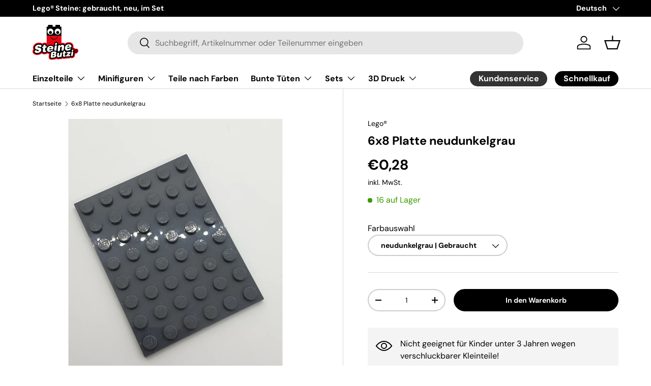

--- FILE ---
content_type: text/html; charset=utf-8
request_url: https://steinebutzi.com/products/kopie-von-6x8-platte-blau
body_size: 42632
content:
<!doctype html>
<html class="no-js" lang="de" dir="ltr">
<head><meta charset="utf-8">
<meta name="viewport" content="width=device-width,initial-scale=1">
<title>6x8 Platte neudunkelgrau &ndash; Steinebutzi</title><link rel="canonical" href="https://steinebutzi.com/products/kopie-von-6x8-platte-blau"><link rel="icon" href="//steinebutzi.com/cdn/shop/files/Steinebutzi_Logo_RGB.png?crop=center&height=48&v=1749623483&width=48" type="image/png">
  <link rel="apple-touch-icon" href="//steinebutzi.com/cdn/shop/files/Steinebutzi_Logo_RGB.png?crop=center&height=180&v=1749623483&width=180"><meta name="description" content="4210794 3036 3036 Used Gebraucht Dark Bluish Gray neudunkelgrau"><meta property="og:site_name" content="Steinebutzi">
<meta property="og:url" content="https://steinebutzi.com/products/kopie-von-6x8-platte-blau">
<meta property="og:title" content="6x8 Platte neudunkelgrau">
<meta property="og:type" content="product">
<meta property="og:description" content="4210794 3036 3036 Used Gebraucht Dark Bluish Gray neudunkelgrau"><meta property="og:image" content="http://steinebutzi.com/cdn/shop/products/20200202_195616.jpg?crop=center&height=1200&v=1580842370&width=1200">
  <meta property="og:image:secure_url" content="https://steinebutzi.com/cdn/shop/products/20200202_195616.jpg?crop=center&height=1200&v=1580842370&width=1200">
  <meta property="og:image:width" content="3024">
  <meta property="og:image:height" content="4032"><meta property="og:price:amount" content="0,28">
  <meta property="og:price:currency" content="EUR"><meta name="twitter:card" content="summary_large_image">
<meta name="twitter:title" content="6x8 Platte neudunkelgrau">
<meta name="twitter:description" content="4210794 3036 3036 Used Gebraucht Dark Bluish Gray neudunkelgrau">
<link rel="preload" href="//steinebutzi.com/cdn/shop/t/13/assets/main.css?v=39030617625032399421726564898" as="style">
  <link rel="preload" href="//steinebutzi.com/cdn/shop/t/13/assets/custom.css?v=8641259821487276241728309556" as="style"><style data-shopify>
@font-face {
  font-family: "DM Sans";
  font-weight: 400;
  font-style: normal;
  font-display: swap;
  src: url("//steinebutzi.com/cdn/fonts/dm_sans/dmsans_n4.ec80bd4dd7e1a334c969c265873491ae56018d72.woff2") format("woff2"),
       url("//steinebutzi.com/cdn/fonts/dm_sans/dmsans_n4.87bdd914d8a61247b911147ae68e754d695c58a6.woff") format("woff");
}
@font-face {
  font-family: "DM Sans";
  font-weight: 700;
  font-style: normal;
  font-display: swap;
  src: url("//steinebutzi.com/cdn/fonts/dm_sans/dmsans_n7.97e21d81502002291ea1de8aefb79170c6946ce5.woff2") format("woff2"),
       url("//steinebutzi.com/cdn/fonts/dm_sans/dmsans_n7.af5c214f5116410ca1d53a2090665620e78e2e1b.woff") format("woff");
}
@font-face {
  font-family: "DM Sans";
  font-weight: 400;
  font-style: italic;
  font-display: swap;
  src: url("//steinebutzi.com/cdn/fonts/dm_sans/dmsans_i4.b8fe05e69ee95d5a53155c346957d8cbf5081c1a.woff2") format("woff2"),
       url("//steinebutzi.com/cdn/fonts/dm_sans/dmsans_i4.403fe28ee2ea63e142575c0aa47684d65f8c23a0.woff") format("woff");
}
@font-face {
  font-family: "DM Sans";
  font-weight: 700;
  font-style: italic;
  font-display: swap;
  src: url("//steinebutzi.com/cdn/fonts/dm_sans/dmsans_i7.52b57f7d7342eb7255084623d98ab83fd96e7f9b.woff2") format("woff2"),
       url("//steinebutzi.com/cdn/fonts/dm_sans/dmsans_i7.d5e14ef18a1d4a8ce78a4187580b4eb1759c2eda.woff") format("woff");
}
@font-face {
  font-family: "DM Sans";
  font-weight: 700;
  font-style: normal;
  font-display: swap;
  src: url("//steinebutzi.com/cdn/fonts/dm_sans/dmsans_n7.97e21d81502002291ea1de8aefb79170c6946ce5.woff2") format("woff2"),
       url("//steinebutzi.com/cdn/fonts/dm_sans/dmsans_n7.af5c214f5116410ca1d53a2090665620e78e2e1b.woff") format("woff");
}
@font-face {
  font-family: "DM Sans";
  font-weight: 700;
  font-style: normal;
  font-display: swap;
  src: url("//steinebutzi.com/cdn/fonts/dm_sans/dmsans_n7.97e21d81502002291ea1de8aefb79170c6946ce5.woff2") format("woff2"),
       url("//steinebutzi.com/cdn/fonts/dm_sans/dmsans_n7.af5c214f5116410ca1d53a2090665620e78e2e1b.woff") format("woff");
}
:root {
      --bg-color: 255 255 255 / 1.0;
      --bg-color-og: 255 255 255 / 1.0;
      --heading-color: 0 0 0;
      --text-color: 0 0 0;
      --text-color-og: 0 0 0;
      --scrollbar-color: 0 0 0;
      --link-color: 0 0 0;
      --link-color-og: 0 0 0;
      --star-color: 255 159 28;--swatch-border-color-default: 204 204 204;
        --swatch-border-color-active: 128 128 128;
        --swatch-card-size: 24px;
        --swatch-variant-picker-size: 64px;--color-scheme-1-bg: 244 244 244 / 1.0;
      --color-scheme-1-grad: linear-gradient(180deg, rgba(244, 244, 244, 1), rgba(244, 244, 244, 1) 100%);
      --color-scheme-1-heading: 0 0 0;
      --color-scheme-1-text: 0 0 0;
      --color-scheme-1-btn-bg: 0 0 0;
      --color-scheme-1-btn-text: 255 255 255;
      --color-scheme-1-btn-bg-hover: 46 46 46;--color-scheme-2-bg: 255 255 255 / 1.0;
      --color-scheme-2-grad: ;
      --color-scheme-2-heading: 0 0 0;
      --color-scheme-2-text: 0 0 0;
      --color-scheme-2-btn-bg: 0 0 0;
      --color-scheme-2-btn-text: 255 255 255;
      --color-scheme-2-btn-bg-hover: 46 46 46;--color-scheme-3-bg: 244 244 244 / 1.0;
      --color-scheme-3-grad: linear-gradient(180deg, rgba(NaN, NaN, NaN, 1), rgba(255, 88, 13, 0.88) 92%);
      --color-scheme-3-heading: 0 0 0;
      --color-scheme-3-text: 0 0 0;
      --color-scheme-3-btn-bg: 191 0 0;
      --color-scheme-3-btn-text: 255 255 255;
      --color-scheme-3-btn-bg-hover: 214 40 40;

      --drawer-bg-color: 255 255 255 / 1.0;
      --drawer-text-color: 0 0 0;

      --panel-bg-color: 244 244 244 / 1.0;
      --panel-heading-color: 0 0 0;
      --panel-text-color: 0 0 0;

      --in-stock-text-color: 57 155 0;
      --low-stock-text-color: 223 123 0;
      --very-low-stock-text-color: 186 60 53;
      --no-stock-text-color: 119 119 119;
      --no-stock-backordered-text-color: 119 119 119;

      --error-bg-color: 252 237 238;
      --error-text-color: 180 12 28;
      --success-bg-color: 232 246 234;
      --success-text-color: 44 126 63;
      --info-bg-color: 228 237 250;
      --info-text-color: 26 102 210;

      --heading-font-family: "DM Sans", sans-serif;
      --heading-font-style: normal;
      --heading-font-weight: 700;
      --heading-scale-start: 4;

      --navigation-font-family: "DM Sans", sans-serif;
      --navigation-font-style: normal;
      --navigation-font-weight: 700;--heading-text-transform: none;
--subheading-text-transform: none;
      --body-font-family: "DM Sans", sans-serif;
      --body-font-style: normal;
      --body-font-weight: 400;
      --body-font-size: 16;

      --section-gap: 48;
      --heading-gap: calc(8 * var(--space-unit));--grid-column-gap: 20px;--btn-bg-color: 191 0 0;
      --btn-bg-hover-color: 214 40 40;
      --btn-text-color: 255 255 255;
      --btn-bg-color-og: 191 0 0;
      --btn-text-color-og: 255 255 255;
      --btn-alt-bg-color: 0 0 0;
      --btn-alt-bg-alpha: 1.0;
      --btn-alt-text-color: 255 255 255;
      --btn-border-width: 2px;
      --btn-padding-y: 12px;

      
      --btn-border-radius: 28px;
      

      --btn-lg-border-radius: 50%;
      --btn-icon-border-radius: 50%;
      --input-with-btn-inner-radius: var(--btn-border-radius);

      --input-bg-color: 255 255 255 / 1.0;
      --input-text-color: 0 0 0;
      --input-border-width: 2px;
      --input-border-radius: 26px;
      --textarea-border-radius: 12px;
      --input-border-radius: 28px;
      --input-lg-border-radius: 34px;
      --input-bg-color-diff-3: #f7f7f7;
      --input-bg-color-diff-6: #f0f0f0;

      --modal-border-radius: 16px;
      --modal-overlay-color: 0 0 0;
      --modal-overlay-opacity: 0.4;
      --drawer-border-radius: 16px;
      --overlay-border-radius: 0px;

      --custom-label-bg-color: 13 44 84;
      --custom-label-text-color: 255 255 255;--sold-out-label-bg-color: 191 0 0;
      --sold-out-label-text-color: 255 255 255;--preorder-label-bg-color: 0 166 237;
      --preorder-label-text-color: 255 255 255;

      --collection-label-color: 0 126 18;

      --page-width: 1260px;
      --gutter-sm: 20px;
      --gutter-md: 32px;
      --gutter-lg: 64px;

      --payment-terms-bg-color: #ffffff;

      --coll-card-bg-color: #F9F9F9;
      --coll-card-border-color: #f2f2f2;

      --card-highlight-bg-color: #F9F9F9;
      --card-highlight-text-color: 85 85 85;
      --card-highlight-border-color: #E1E1E1;--card-bg-color: #ffffff;
      --card-text-color: 0 0 0;
      --card-border-color: #f4f4f4;

      --reading-width: 48em;
    }

    @media (max-width: 769px) {
      :root {
        --reading-width: 36em;
      }
    }
  </style><link rel="stylesheet" href="//steinebutzi.com/cdn/shop/t/13/assets/main.css?v=39030617625032399421726564898">
  <link rel="stylesheet" href="//steinebutzi.com/cdn/shop/t/13/assets/custom.css?v=8641259821487276241728309556">
  <script src="//steinebutzi.com/cdn/shop/t/13/assets/main.js?v=100213628668160008241726564899" defer="defer"></script><link rel="preload" href="//steinebutzi.com/cdn/fonts/dm_sans/dmsans_n4.ec80bd4dd7e1a334c969c265873491ae56018d72.woff2" as="font" type="font/woff2" crossorigin fetchpriority="high"><link rel="preload" href="//steinebutzi.com/cdn/fonts/dm_sans/dmsans_n7.97e21d81502002291ea1de8aefb79170c6946ce5.woff2" as="font" type="font/woff2" crossorigin fetchpriority="high"><script>window.performance && window.performance.mark && window.performance.mark('shopify.content_for_header.start');</script><meta name="google-site-verification" content="ulczfPYxdcd39td7BvmqMZKO_1_YRBYMKRjCYOeACVA">
<meta id="shopify-digital-wallet" name="shopify-digital-wallet" content="/24976916516/digital_wallets/dialog">
<meta name="shopify-checkout-api-token" content="96fb4fba27dcde2eff8be22efecdae03">
<meta id="in-context-paypal-metadata" data-shop-id="24976916516" data-venmo-supported="false" data-environment="production" data-locale="de_DE" data-paypal-v4="true" data-currency="EUR">
<link rel="alternate" hreflang="x-default" href="https://steinebutzi.com/products/kopie-von-6x8-platte-blau">
<link rel="alternate" hreflang="de" href="https://steinebutzi.com/products/kopie-von-6x8-platte-blau">
<link rel="alternate" hreflang="en" href="https://steinebutzi.com/en/products/kopie-von-6x8-platte-blau">
<link rel="alternate" type="application/json+oembed" href="https://steinebutzi.com/products/kopie-von-6x8-platte-blau.oembed">
<script async="async" src="/checkouts/internal/preloads.js?locale=de-DE"></script>
<link rel="preconnect" href="https://shop.app" crossorigin="anonymous">
<script async="async" src="https://shop.app/checkouts/internal/preloads.js?locale=de-DE&shop_id=24976916516" crossorigin="anonymous"></script>
<script id="apple-pay-shop-capabilities" type="application/json">{"shopId":24976916516,"countryCode":"DE","currencyCode":"EUR","merchantCapabilities":["supports3DS"],"merchantId":"gid:\/\/shopify\/Shop\/24976916516","merchantName":"Steinebutzi","requiredBillingContactFields":["postalAddress","email"],"requiredShippingContactFields":["postalAddress","email"],"shippingType":"shipping","supportedNetworks":["visa","maestro","masterCard","amex"],"total":{"type":"pending","label":"Steinebutzi","amount":"1.00"},"shopifyPaymentsEnabled":true,"supportsSubscriptions":true}</script>
<script id="shopify-features" type="application/json">{"accessToken":"96fb4fba27dcde2eff8be22efecdae03","betas":["rich-media-storefront-analytics"],"domain":"steinebutzi.com","predictiveSearch":true,"shopId":24976916516,"locale":"de"}</script>
<script>var Shopify = Shopify || {};
Shopify.shop = "anja-butzlaff.myshopify.com";
Shopify.locale = "de";
Shopify.currency = {"active":"EUR","rate":"1.0"};
Shopify.country = "DE";
Shopify.theme = {"name":"steinebutzi-shopify\/main","id":170562715916,"schema_name":"Enterprise","schema_version":"1.6.0","theme_store_id":null,"role":"main"};
Shopify.theme.handle = "null";
Shopify.theme.style = {"id":null,"handle":null};
Shopify.cdnHost = "steinebutzi.com/cdn";
Shopify.routes = Shopify.routes || {};
Shopify.routes.root = "/";</script>
<script type="module">!function(o){(o.Shopify=o.Shopify||{}).modules=!0}(window);</script>
<script>!function(o){function n(){var o=[];function n(){o.push(Array.prototype.slice.apply(arguments))}return n.q=o,n}var t=o.Shopify=o.Shopify||{};t.loadFeatures=n(),t.autoloadFeatures=n()}(window);</script>
<script>
  window.ShopifyPay = window.ShopifyPay || {};
  window.ShopifyPay.apiHost = "shop.app\/pay";
  window.ShopifyPay.redirectState = null;
</script>
<script id="shop-js-analytics" type="application/json">{"pageType":"product"}</script>
<script defer="defer" async type="module" src="//steinebutzi.com/cdn/shopifycloud/shop-js/modules/v2/client.init-shop-cart-sync_XknANqpX.de.esm.js"></script>
<script defer="defer" async type="module" src="//steinebutzi.com/cdn/shopifycloud/shop-js/modules/v2/chunk.common_DvdeXi9P.esm.js"></script>
<script type="module">
  await import("//steinebutzi.com/cdn/shopifycloud/shop-js/modules/v2/client.init-shop-cart-sync_XknANqpX.de.esm.js");
await import("//steinebutzi.com/cdn/shopifycloud/shop-js/modules/v2/chunk.common_DvdeXi9P.esm.js");

  window.Shopify.SignInWithShop?.initShopCartSync?.({"fedCMEnabled":true,"windoidEnabled":true});

</script>
<script>
  window.Shopify = window.Shopify || {};
  if (!window.Shopify.featureAssets) window.Shopify.featureAssets = {};
  window.Shopify.featureAssets['shop-js'] = {"shop-cart-sync":["modules/v2/client.shop-cart-sync_D9JQGxjh.de.esm.js","modules/v2/chunk.common_DvdeXi9P.esm.js"],"init-fed-cm":["modules/v2/client.init-fed-cm_DMo35JdQ.de.esm.js","modules/v2/chunk.common_DvdeXi9P.esm.js"],"init-windoid":["modules/v2/client.init-windoid_B3VvhkL7.de.esm.js","modules/v2/chunk.common_DvdeXi9P.esm.js"],"shop-cash-offers":["modules/v2/client.shop-cash-offers_CYQv6hn3.de.esm.js","modules/v2/chunk.common_DvdeXi9P.esm.js","modules/v2/chunk.modal_CkJq5XGD.esm.js"],"shop-button":["modules/v2/client.shop-button_Baq_RTkq.de.esm.js","modules/v2/chunk.common_DvdeXi9P.esm.js"],"init-shop-email-lookup-coordinator":["modules/v2/client.init-shop-email-lookup-coordinator_Bz_MA9Op.de.esm.js","modules/v2/chunk.common_DvdeXi9P.esm.js"],"shop-toast-manager":["modules/v2/client.shop-toast-manager_DCWfOqRF.de.esm.js","modules/v2/chunk.common_DvdeXi9P.esm.js"],"shop-login-button":["modules/v2/client.shop-login-button_caaxNUOr.de.esm.js","modules/v2/chunk.common_DvdeXi9P.esm.js","modules/v2/chunk.modal_CkJq5XGD.esm.js"],"avatar":["modules/v2/client.avatar_BTnouDA3.de.esm.js"],"init-shop-cart-sync":["modules/v2/client.init-shop-cart-sync_XknANqpX.de.esm.js","modules/v2/chunk.common_DvdeXi9P.esm.js"],"pay-button":["modules/v2/client.pay-button_CKXSOdRt.de.esm.js","modules/v2/chunk.common_DvdeXi9P.esm.js"],"init-shop-for-new-customer-accounts":["modules/v2/client.init-shop-for-new-customer-accounts_CbyP-mMl.de.esm.js","modules/v2/client.shop-login-button_caaxNUOr.de.esm.js","modules/v2/chunk.common_DvdeXi9P.esm.js","modules/v2/chunk.modal_CkJq5XGD.esm.js"],"init-customer-accounts-sign-up":["modules/v2/client.init-customer-accounts-sign-up_CDG_EMX9.de.esm.js","modules/v2/client.shop-login-button_caaxNUOr.de.esm.js","modules/v2/chunk.common_DvdeXi9P.esm.js","modules/v2/chunk.modal_CkJq5XGD.esm.js"],"shop-follow-button":["modules/v2/client.shop-follow-button_DKjGFHnv.de.esm.js","modules/v2/chunk.common_DvdeXi9P.esm.js","modules/v2/chunk.modal_CkJq5XGD.esm.js"],"checkout-modal":["modules/v2/client.checkout-modal_DiCgWgoC.de.esm.js","modules/v2/chunk.common_DvdeXi9P.esm.js","modules/v2/chunk.modal_CkJq5XGD.esm.js"],"init-customer-accounts":["modules/v2/client.init-customer-accounts_CBDBRCw9.de.esm.js","modules/v2/client.shop-login-button_caaxNUOr.de.esm.js","modules/v2/chunk.common_DvdeXi9P.esm.js","modules/v2/chunk.modal_CkJq5XGD.esm.js"],"lead-capture":["modules/v2/client.lead-capture_ASe7qa-m.de.esm.js","modules/v2/chunk.common_DvdeXi9P.esm.js","modules/v2/chunk.modal_CkJq5XGD.esm.js"],"shop-login":["modules/v2/client.shop-login_Cve_5msa.de.esm.js","modules/v2/chunk.common_DvdeXi9P.esm.js","modules/v2/chunk.modal_CkJq5XGD.esm.js"],"payment-terms":["modules/v2/client.payment-terms_D0YjRyyK.de.esm.js","modules/v2/chunk.common_DvdeXi9P.esm.js","modules/v2/chunk.modal_CkJq5XGD.esm.js"]};
</script>
<script id="__st">var __st={"a":24976916516,"offset":3600,"reqid":"9387ced5-c7b7-49af-9eae-6d896b8a7420-1768895628","pageurl":"steinebutzi.com\/products\/kopie-von-6x8-platte-blau","u":"3bbb4c69bc97","p":"product","rtyp":"product","rid":4494594146340};</script>
<script>window.ShopifyPaypalV4VisibilityTracking = true;</script>
<script id="captcha-bootstrap">!function(){'use strict';const t='contact',e='account',n='new_comment',o=[[t,t],['blogs',n],['comments',n],[t,'customer']],c=[[e,'customer_login'],[e,'guest_login'],[e,'recover_customer_password'],[e,'create_customer']],r=t=>t.map((([t,e])=>`form[action*='/${t}']:not([data-nocaptcha='true']) input[name='form_type'][value='${e}']`)).join(','),a=t=>()=>t?[...document.querySelectorAll(t)].map((t=>t.form)):[];function s(){const t=[...o],e=r(t);return a(e)}const i='password',u='form_key',d=['recaptcha-v3-token','g-recaptcha-response','h-captcha-response',i],f=()=>{try{return window.sessionStorage}catch{return}},m='__shopify_v',_=t=>t.elements[u];function p(t,e,n=!1){try{const o=window.sessionStorage,c=JSON.parse(o.getItem(e)),{data:r}=function(t){const{data:e,action:n}=t;return t[m]||n?{data:e,action:n}:{data:t,action:n}}(c);for(const[e,n]of Object.entries(r))t.elements[e]&&(t.elements[e].value=n);n&&o.removeItem(e)}catch(o){console.error('form repopulation failed',{error:o})}}const l='form_type',E='cptcha';function T(t){t.dataset[E]=!0}const w=window,h=w.document,L='Shopify',v='ce_forms',y='captcha';let A=!1;((t,e)=>{const n=(g='f06e6c50-85a8-45c8-87d0-21a2b65856fe',I='https://cdn.shopify.com/shopifycloud/storefront-forms-hcaptcha/ce_storefront_forms_captcha_hcaptcha.v1.5.2.iife.js',D={infoText:'Durch hCaptcha geschützt',privacyText:'Datenschutz',termsText:'Allgemeine Geschäftsbedingungen'},(t,e,n)=>{const o=w[L][v],c=o.bindForm;if(c)return c(t,g,e,D).then(n);var r;o.q.push([[t,g,e,D],n]),r=I,A||(h.body.append(Object.assign(h.createElement('script'),{id:'captcha-provider',async:!0,src:r})),A=!0)});var g,I,D;w[L]=w[L]||{},w[L][v]=w[L][v]||{},w[L][v].q=[],w[L][y]=w[L][y]||{},w[L][y].protect=function(t,e){n(t,void 0,e),T(t)},Object.freeze(w[L][y]),function(t,e,n,w,h,L){const[v,y,A,g]=function(t,e,n){const i=e?o:[],u=t?c:[],d=[...i,...u],f=r(d),m=r(i),_=r(d.filter((([t,e])=>n.includes(e))));return[a(f),a(m),a(_),s()]}(w,h,L),I=t=>{const e=t.target;return e instanceof HTMLFormElement?e:e&&e.form},D=t=>v().includes(t);t.addEventListener('submit',(t=>{const e=I(t);if(!e)return;const n=D(e)&&!e.dataset.hcaptchaBound&&!e.dataset.recaptchaBound,o=_(e),c=g().includes(e)&&(!o||!o.value);(n||c)&&t.preventDefault(),c&&!n&&(function(t){try{if(!f())return;!function(t){const e=f();if(!e)return;const n=_(t);if(!n)return;const o=n.value;o&&e.removeItem(o)}(t);const e=Array.from(Array(32),(()=>Math.random().toString(36)[2])).join('');!function(t,e){_(t)||t.append(Object.assign(document.createElement('input'),{type:'hidden',name:u})),t.elements[u].value=e}(t,e),function(t,e){const n=f();if(!n)return;const o=[...t.querySelectorAll(`input[type='${i}']`)].map((({name:t})=>t)),c=[...d,...o],r={};for(const[a,s]of new FormData(t).entries())c.includes(a)||(r[a]=s);n.setItem(e,JSON.stringify({[m]:1,action:t.action,data:r}))}(t,e)}catch(e){console.error('failed to persist form',e)}}(e),e.submit())}));const S=(t,e)=>{t&&!t.dataset[E]&&(n(t,e.some((e=>e===t))),T(t))};for(const o of['focusin','change'])t.addEventListener(o,(t=>{const e=I(t);D(e)&&S(e,y())}));const B=e.get('form_key'),M=e.get(l),P=B&&M;t.addEventListener('DOMContentLoaded',(()=>{const t=y();if(P)for(const e of t)e.elements[l].value===M&&p(e,B);[...new Set([...A(),...v().filter((t=>'true'===t.dataset.shopifyCaptcha))])].forEach((e=>S(e,t)))}))}(h,new URLSearchParams(w.location.search),n,t,e,['guest_login'])})(!0,!0)}();</script>
<script integrity="sha256-4kQ18oKyAcykRKYeNunJcIwy7WH5gtpwJnB7kiuLZ1E=" data-source-attribution="shopify.loadfeatures" defer="defer" src="//steinebutzi.com/cdn/shopifycloud/storefront/assets/storefront/load_feature-a0a9edcb.js" crossorigin="anonymous"></script>
<script crossorigin="anonymous" defer="defer" src="//steinebutzi.com/cdn/shopifycloud/storefront/assets/shopify_pay/storefront-65b4c6d7.js?v=20250812"></script>
<script data-source-attribution="shopify.dynamic_checkout.dynamic.init">var Shopify=Shopify||{};Shopify.PaymentButton=Shopify.PaymentButton||{isStorefrontPortableWallets:!0,init:function(){window.Shopify.PaymentButton.init=function(){};var t=document.createElement("script");t.src="https://steinebutzi.com/cdn/shopifycloud/portable-wallets/latest/portable-wallets.de.js",t.type="module",document.head.appendChild(t)}};
</script>
<script data-source-attribution="shopify.dynamic_checkout.buyer_consent">
  function portableWalletsHideBuyerConsent(e){var t=document.getElementById("shopify-buyer-consent"),n=document.getElementById("shopify-subscription-policy-button");t&&n&&(t.classList.add("hidden"),t.setAttribute("aria-hidden","true"),n.removeEventListener("click",e))}function portableWalletsShowBuyerConsent(e){var t=document.getElementById("shopify-buyer-consent"),n=document.getElementById("shopify-subscription-policy-button");t&&n&&(t.classList.remove("hidden"),t.removeAttribute("aria-hidden"),n.addEventListener("click",e))}window.Shopify?.PaymentButton&&(window.Shopify.PaymentButton.hideBuyerConsent=portableWalletsHideBuyerConsent,window.Shopify.PaymentButton.showBuyerConsent=portableWalletsShowBuyerConsent);
</script>
<script data-source-attribution="shopify.dynamic_checkout.cart.bootstrap">document.addEventListener("DOMContentLoaded",(function(){function t(){return document.querySelector("shopify-accelerated-checkout-cart, shopify-accelerated-checkout")}if(t())Shopify.PaymentButton.init();else{new MutationObserver((function(e,n){t()&&(Shopify.PaymentButton.init(),n.disconnect())})).observe(document.body,{childList:!0,subtree:!0})}}));
</script>
<link id="shopify-accelerated-checkout-styles" rel="stylesheet" media="screen" href="https://steinebutzi.com/cdn/shopifycloud/portable-wallets/latest/accelerated-checkout-backwards-compat.css" crossorigin="anonymous">
<style id="shopify-accelerated-checkout-cart">
        #shopify-buyer-consent {
  margin-top: 1em;
  display: inline-block;
  width: 100%;
}

#shopify-buyer-consent.hidden {
  display: none;
}

#shopify-subscription-policy-button {
  background: none;
  border: none;
  padding: 0;
  text-decoration: underline;
  font-size: inherit;
  cursor: pointer;
}

#shopify-subscription-policy-button::before {
  box-shadow: none;
}

      </style>
<script id="sections-script" data-sections="header,footer" defer="defer" src="//steinebutzi.com/cdn/shop/t/13/compiled_assets/scripts.js?v=7263"></script>
<script>window.performance && window.performance.mark && window.performance.mark('shopify.content_for_header.end');</script>


  <script>document.documentElement.className = document.documentElement.className.replace('no-js', 'js');</script><!-- CC Custom Head Start --><!-- CC Custom Head End --><link href="https://monorail-edge.shopifysvc.com" rel="dns-prefetch">
<script>(function(){if ("sendBeacon" in navigator && "performance" in window) {try {var session_token_from_headers = performance.getEntriesByType('navigation')[0].serverTiming.find(x => x.name == '_s').description;} catch {var session_token_from_headers = undefined;}var session_cookie_matches = document.cookie.match(/_shopify_s=([^;]*)/);var session_token_from_cookie = session_cookie_matches && session_cookie_matches.length === 2 ? session_cookie_matches[1] : "";var session_token = session_token_from_headers || session_token_from_cookie || "";function handle_abandonment_event(e) {var entries = performance.getEntries().filter(function(entry) {return /monorail-edge.shopifysvc.com/.test(entry.name);});if (!window.abandonment_tracked && entries.length === 0) {window.abandonment_tracked = true;var currentMs = Date.now();var navigation_start = performance.timing.navigationStart;var payload = {shop_id: 24976916516,url: window.location.href,navigation_start,duration: currentMs - navigation_start,session_token,page_type: "product"};window.navigator.sendBeacon("https://monorail-edge.shopifysvc.com/v1/produce", JSON.stringify({schema_id: "online_store_buyer_site_abandonment/1.1",payload: payload,metadata: {event_created_at_ms: currentMs,event_sent_at_ms: currentMs}}));}}window.addEventListener('pagehide', handle_abandonment_event);}}());</script>
<script id="web-pixels-manager-setup">(function e(e,d,r,n,o){if(void 0===o&&(o={}),!Boolean(null===(a=null===(i=window.Shopify)||void 0===i?void 0:i.analytics)||void 0===a?void 0:a.replayQueue)){var i,a;window.Shopify=window.Shopify||{};var t=window.Shopify;t.analytics=t.analytics||{};var s=t.analytics;s.replayQueue=[],s.publish=function(e,d,r){return s.replayQueue.push([e,d,r]),!0};try{self.performance.mark("wpm:start")}catch(e){}var l=function(){var e={modern:/Edge?\/(1{2}[4-9]|1[2-9]\d|[2-9]\d{2}|\d{4,})\.\d+(\.\d+|)|Firefox\/(1{2}[4-9]|1[2-9]\d|[2-9]\d{2}|\d{4,})\.\d+(\.\d+|)|Chrom(ium|e)\/(9{2}|\d{3,})\.\d+(\.\d+|)|(Maci|X1{2}).+ Version\/(15\.\d+|(1[6-9]|[2-9]\d|\d{3,})\.\d+)([,.]\d+|)( \(\w+\)|)( Mobile\/\w+|) Safari\/|Chrome.+OPR\/(9{2}|\d{3,})\.\d+\.\d+|(CPU[ +]OS|iPhone[ +]OS|CPU[ +]iPhone|CPU IPhone OS|CPU iPad OS)[ +]+(15[._]\d+|(1[6-9]|[2-9]\d|\d{3,})[._]\d+)([._]\d+|)|Android:?[ /-](13[3-9]|1[4-9]\d|[2-9]\d{2}|\d{4,})(\.\d+|)(\.\d+|)|Android.+Firefox\/(13[5-9]|1[4-9]\d|[2-9]\d{2}|\d{4,})\.\d+(\.\d+|)|Android.+Chrom(ium|e)\/(13[3-9]|1[4-9]\d|[2-9]\d{2}|\d{4,})\.\d+(\.\d+|)|SamsungBrowser\/([2-9]\d|\d{3,})\.\d+/,legacy:/Edge?\/(1[6-9]|[2-9]\d|\d{3,})\.\d+(\.\d+|)|Firefox\/(5[4-9]|[6-9]\d|\d{3,})\.\d+(\.\d+|)|Chrom(ium|e)\/(5[1-9]|[6-9]\d|\d{3,})\.\d+(\.\d+|)([\d.]+$|.*Safari\/(?![\d.]+ Edge\/[\d.]+$))|(Maci|X1{2}).+ Version\/(10\.\d+|(1[1-9]|[2-9]\d|\d{3,})\.\d+)([,.]\d+|)( \(\w+\)|)( Mobile\/\w+|) Safari\/|Chrome.+OPR\/(3[89]|[4-9]\d|\d{3,})\.\d+\.\d+|(CPU[ +]OS|iPhone[ +]OS|CPU[ +]iPhone|CPU IPhone OS|CPU iPad OS)[ +]+(10[._]\d+|(1[1-9]|[2-9]\d|\d{3,})[._]\d+)([._]\d+|)|Android:?[ /-](13[3-9]|1[4-9]\d|[2-9]\d{2}|\d{4,})(\.\d+|)(\.\d+|)|Mobile Safari.+OPR\/([89]\d|\d{3,})\.\d+\.\d+|Android.+Firefox\/(13[5-9]|1[4-9]\d|[2-9]\d{2}|\d{4,})\.\d+(\.\d+|)|Android.+Chrom(ium|e)\/(13[3-9]|1[4-9]\d|[2-9]\d{2}|\d{4,})\.\d+(\.\d+|)|Android.+(UC? ?Browser|UCWEB|U3)[ /]?(15\.([5-9]|\d{2,})|(1[6-9]|[2-9]\d|\d{3,})\.\d+)\.\d+|SamsungBrowser\/(5\.\d+|([6-9]|\d{2,})\.\d+)|Android.+MQ{2}Browser\/(14(\.(9|\d{2,})|)|(1[5-9]|[2-9]\d|\d{3,})(\.\d+|))(\.\d+|)|K[Aa][Ii]OS\/(3\.\d+|([4-9]|\d{2,})\.\d+)(\.\d+|)/},d=e.modern,r=e.legacy,n=navigator.userAgent;return n.match(d)?"modern":n.match(r)?"legacy":"unknown"}(),u="modern"===l?"modern":"legacy",c=(null!=n?n:{modern:"",legacy:""})[u],f=function(e){return[e.baseUrl,"/wpm","/b",e.hashVersion,"modern"===e.buildTarget?"m":"l",".js"].join("")}({baseUrl:d,hashVersion:r,buildTarget:u}),m=function(e){var d=e.version,r=e.bundleTarget,n=e.surface,o=e.pageUrl,i=e.monorailEndpoint;return{emit:function(e){var a=e.status,t=e.errorMsg,s=(new Date).getTime(),l=JSON.stringify({metadata:{event_sent_at_ms:s},events:[{schema_id:"web_pixels_manager_load/3.1",payload:{version:d,bundle_target:r,page_url:o,status:a,surface:n,error_msg:t},metadata:{event_created_at_ms:s}}]});if(!i)return console&&console.warn&&console.warn("[Web Pixels Manager] No Monorail endpoint provided, skipping logging."),!1;try{return self.navigator.sendBeacon.bind(self.navigator)(i,l)}catch(e){}var u=new XMLHttpRequest;try{return u.open("POST",i,!0),u.setRequestHeader("Content-Type","text/plain"),u.send(l),!0}catch(e){return console&&console.warn&&console.warn("[Web Pixels Manager] Got an unhandled error while logging to Monorail."),!1}}}}({version:r,bundleTarget:l,surface:e.surface,pageUrl:self.location.href,monorailEndpoint:e.monorailEndpoint});try{o.browserTarget=l,function(e){var d=e.src,r=e.async,n=void 0===r||r,o=e.onload,i=e.onerror,a=e.sri,t=e.scriptDataAttributes,s=void 0===t?{}:t,l=document.createElement("script"),u=document.querySelector("head"),c=document.querySelector("body");if(l.async=n,l.src=d,a&&(l.integrity=a,l.crossOrigin="anonymous"),s)for(var f in s)if(Object.prototype.hasOwnProperty.call(s,f))try{l.dataset[f]=s[f]}catch(e){}if(o&&l.addEventListener("load",o),i&&l.addEventListener("error",i),u)u.appendChild(l);else{if(!c)throw new Error("Did not find a head or body element to append the script");c.appendChild(l)}}({src:f,async:!0,onload:function(){if(!function(){var e,d;return Boolean(null===(d=null===(e=window.Shopify)||void 0===e?void 0:e.analytics)||void 0===d?void 0:d.initialized)}()){var d=window.webPixelsManager.init(e)||void 0;if(d){var r=window.Shopify.analytics;r.replayQueue.forEach((function(e){var r=e[0],n=e[1],o=e[2];d.publishCustomEvent(r,n,o)})),r.replayQueue=[],r.publish=d.publishCustomEvent,r.visitor=d.visitor,r.initialized=!0}}},onerror:function(){return m.emit({status:"failed",errorMsg:"".concat(f," has failed to load")})},sri:function(e){var d=/^sha384-[A-Za-z0-9+/=]+$/;return"string"==typeof e&&d.test(e)}(c)?c:"",scriptDataAttributes:o}),m.emit({status:"loading"})}catch(e){m.emit({status:"failed",errorMsg:(null==e?void 0:e.message)||"Unknown error"})}}})({shopId: 24976916516,storefrontBaseUrl: "https://steinebutzi.com",extensionsBaseUrl: "https://extensions.shopifycdn.com/cdn/shopifycloud/web-pixels-manager",monorailEndpoint: "https://monorail-edge.shopifysvc.com/unstable/produce_batch",surface: "storefront-renderer",enabledBetaFlags: ["2dca8a86"],webPixelsConfigList: [{"id":"946405644","configuration":"{\"config\":\"{\\\"pixel_id\\\":\\\"AW-593208054\\\",\\\"target_country\\\":\\\"DE\\\",\\\"gtag_events\\\":[{\\\"type\\\":\\\"search\\\",\\\"action_label\\\":\\\"AW-593208054\\\/sdQcCI_hvt0BEPbF7poC\\\"},{\\\"type\\\":\\\"begin_checkout\\\",\\\"action_label\\\":\\\"AW-593208054\\\/SII2CIzhvt0BEPbF7poC\\\"},{\\\"type\\\":\\\"view_item\\\",\\\"action_label\\\":[\\\"AW-593208054\\\/R9ZlCIbhvt0BEPbF7poC\\\",\\\"MC-9WZ6ES0DRY\\\"]},{\\\"type\\\":\\\"purchase\\\",\\\"action_label\\\":[\\\"AW-593208054\\\/ekEUCIPhvt0BEPbF7poC\\\",\\\"MC-9WZ6ES0DRY\\\"]},{\\\"type\\\":\\\"page_view\\\",\\\"action_label\\\":[\\\"AW-593208054\\\/XzorCIDhvt0BEPbF7poC\\\",\\\"MC-9WZ6ES0DRY\\\"]},{\\\"type\\\":\\\"add_payment_info\\\",\\\"action_label\\\":\\\"AW-593208054\\\/s1oTCJLhvt0BEPbF7poC\\\"},{\\\"type\\\":\\\"add_to_cart\\\",\\\"action_label\\\":\\\"AW-593208054\\\/b_8nCInhvt0BEPbF7poC\\\"}],\\\"enable_monitoring_mode\\\":false}\"}","eventPayloadVersion":"v1","runtimeContext":"OPEN","scriptVersion":"b2a88bafab3e21179ed38636efcd8a93","type":"APP","apiClientId":1780363,"privacyPurposes":[],"dataSharingAdjustments":{"protectedCustomerApprovalScopes":["read_customer_address","read_customer_email","read_customer_name","read_customer_personal_data","read_customer_phone"]}},{"id":"348356876","configuration":"{\"pixel_id\":\"345458616592160\",\"pixel_type\":\"facebook_pixel\",\"metaapp_system_user_token\":\"-\"}","eventPayloadVersion":"v1","runtimeContext":"OPEN","scriptVersion":"ca16bc87fe92b6042fbaa3acc2fbdaa6","type":"APP","apiClientId":2329312,"privacyPurposes":["ANALYTICS","MARKETING","SALE_OF_DATA"],"dataSharingAdjustments":{"protectedCustomerApprovalScopes":["read_customer_address","read_customer_email","read_customer_name","read_customer_personal_data","read_customer_phone"]}},{"id":"shopify-app-pixel","configuration":"{}","eventPayloadVersion":"v1","runtimeContext":"STRICT","scriptVersion":"0450","apiClientId":"shopify-pixel","type":"APP","privacyPurposes":["ANALYTICS","MARKETING"]},{"id":"shopify-custom-pixel","eventPayloadVersion":"v1","runtimeContext":"LAX","scriptVersion":"0450","apiClientId":"shopify-pixel","type":"CUSTOM","privacyPurposes":["ANALYTICS","MARKETING"]}],isMerchantRequest: false,initData: {"shop":{"name":"Steinebutzi","paymentSettings":{"currencyCode":"EUR"},"myshopifyDomain":"anja-butzlaff.myshopify.com","countryCode":"DE","storefrontUrl":"https:\/\/steinebutzi.com"},"customer":null,"cart":null,"checkout":null,"productVariants":[{"price":{"amount":0.28,"currencyCode":"EUR"},"product":{"title":"6x8 Platte neudunkelgrau","vendor":"Lego®","id":"4494594146340","untranslatedTitle":"6x8 Platte neudunkelgrau","url":"\/products\/kopie-von-6x8-platte-blau","type":"Stein"},"id":"54142613815564","image":{"src":"\/\/steinebutzi.com\/cdn\/shop\/products\/20200202_195616.jpg?v=1580842370"},"sku":"A1533 3036","title":"4210794 3036 3036 Used Gebraucht Dark Bluish Gray neudunkelgrau","untranslatedTitle":"4210794 3036 3036 Used Gebraucht Dark Bluish Gray neudunkelgrau"}],"purchasingCompany":null},},"https://steinebutzi.com/cdn","fcfee988w5aeb613cpc8e4bc33m6693e112",{"modern":"","legacy":""},{"shopId":"24976916516","storefrontBaseUrl":"https:\/\/steinebutzi.com","extensionBaseUrl":"https:\/\/extensions.shopifycdn.com\/cdn\/shopifycloud\/web-pixels-manager","surface":"storefront-renderer","enabledBetaFlags":"[\"2dca8a86\"]","isMerchantRequest":"false","hashVersion":"fcfee988w5aeb613cpc8e4bc33m6693e112","publish":"custom","events":"[[\"page_viewed\",{}],[\"product_viewed\",{\"productVariant\":{\"price\":{\"amount\":0.28,\"currencyCode\":\"EUR\"},\"product\":{\"title\":\"6x8 Platte neudunkelgrau\",\"vendor\":\"Lego®\",\"id\":\"4494594146340\",\"untranslatedTitle\":\"6x8 Platte neudunkelgrau\",\"url\":\"\/products\/kopie-von-6x8-platte-blau\",\"type\":\"Stein\"},\"id\":\"54142613815564\",\"image\":{\"src\":\"\/\/steinebutzi.com\/cdn\/shop\/products\/20200202_195616.jpg?v=1580842370\"},\"sku\":\"A1533 3036\",\"title\":\"4210794 3036 3036 Used Gebraucht Dark Bluish Gray neudunkelgrau\",\"untranslatedTitle\":\"4210794 3036 3036 Used Gebraucht Dark Bluish Gray neudunkelgrau\"}}]]"});</script><script>
  window.ShopifyAnalytics = window.ShopifyAnalytics || {};
  window.ShopifyAnalytics.meta = window.ShopifyAnalytics.meta || {};
  window.ShopifyAnalytics.meta.currency = 'EUR';
  var meta = {"product":{"id":4494594146340,"gid":"gid:\/\/shopify\/Product\/4494594146340","vendor":"Lego®","type":"Stein","handle":"kopie-von-6x8-platte-blau","variants":[{"id":54142613815564,"price":28,"name":"6x8 Platte neudunkelgrau - 4210794 3036 3036 Used Gebraucht Dark Bluish Gray neudunkelgrau","public_title":"4210794 3036 3036 Used Gebraucht Dark Bluish Gray neudunkelgrau","sku":"A1533 3036"}],"remote":false},"page":{"pageType":"product","resourceType":"product","resourceId":4494594146340,"requestId":"9387ced5-c7b7-49af-9eae-6d896b8a7420-1768895628"}};
  for (var attr in meta) {
    window.ShopifyAnalytics.meta[attr] = meta[attr];
  }
</script>
<script class="analytics">
  (function () {
    var customDocumentWrite = function(content) {
      var jquery = null;

      if (window.jQuery) {
        jquery = window.jQuery;
      } else if (window.Checkout && window.Checkout.$) {
        jquery = window.Checkout.$;
      }

      if (jquery) {
        jquery('body').append(content);
      }
    };

    var hasLoggedConversion = function(token) {
      if (token) {
        return document.cookie.indexOf('loggedConversion=' + token) !== -1;
      }
      return false;
    }

    var setCookieIfConversion = function(token) {
      if (token) {
        var twoMonthsFromNow = new Date(Date.now());
        twoMonthsFromNow.setMonth(twoMonthsFromNow.getMonth() + 2);

        document.cookie = 'loggedConversion=' + token + '; expires=' + twoMonthsFromNow;
      }
    }

    var trekkie = window.ShopifyAnalytics.lib = window.trekkie = window.trekkie || [];
    if (trekkie.integrations) {
      return;
    }
    trekkie.methods = [
      'identify',
      'page',
      'ready',
      'track',
      'trackForm',
      'trackLink'
    ];
    trekkie.factory = function(method) {
      return function() {
        var args = Array.prototype.slice.call(arguments);
        args.unshift(method);
        trekkie.push(args);
        return trekkie;
      };
    };
    for (var i = 0; i < trekkie.methods.length; i++) {
      var key = trekkie.methods[i];
      trekkie[key] = trekkie.factory(key);
    }
    trekkie.load = function(config) {
      trekkie.config = config || {};
      trekkie.config.initialDocumentCookie = document.cookie;
      var first = document.getElementsByTagName('script')[0];
      var script = document.createElement('script');
      script.type = 'text/javascript';
      script.onerror = function(e) {
        var scriptFallback = document.createElement('script');
        scriptFallback.type = 'text/javascript';
        scriptFallback.onerror = function(error) {
                var Monorail = {
      produce: function produce(monorailDomain, schemaId, payload) {
        var currentMs = new Date().getTime();
        var event = {
          schema_id: schemaId,
          payload: payload,
          metadata: {
            event_created_at_ms: currentMs,
            event_sent_at_ms: currentMs
          }
        };
        return Monorail.sendRequest("https://" + monorailDomain + "/v1/produce", JSON.stringify(event));
      },
      sendRequest: function sendRequest(endpointUrl, payload) {
        // Try the sendBeacon API
        if (window && window.navigator && typeof window.navigator.sendBeacon === 'function' && typeof window.Blob === 'function' && !Monorail.isIos12()) {
          var blobData = new window.Blob([payload], {
            type: 'text/plain'
          });

          if (window.navigator.sendBeacon(endpointUrl, blobData)) {
            return true;
          } // sendBeacon was not successful

        } // XHR beacon

        var xhr = new XMLHttpRequest();

        try {
          xhr.open('POST', endpointUrl);
          xhr.setRequestHeader('Content-Type', 'text/plain');
          xhr.send(payload);
        } catch (e) {
          console.log(e);
        }

        return false;
      },
      isIos12: function isIos12() {
        return window.navigator.userAgent.lastIndexOf('iPhone; CPU iPhone OS 12_') !== -1 || window.navigator.userAgent.lastIndexOf('iPad; CPU OS 12_') !== -1;
      }
    };
    Monorail.produce('monorail-edge.shopifysvc.com',
      'trekkie_storefront_load_errors/1.1',
      {shop_id: 24976916516,
      theme_id: 170562715916,
      app_name: "storefront",
      context_url: window.location.href,
      source_url: "//steinebutzi.com/cdn/s/trekkie.storefront.cd680fe47e6c39ca5d5df5f0a32d569bc48c0f27.min.js"});

        };
        scriptFallback.async = true;
        scriptFallback.src = '//steinebutzi.com/cdn/s/trekkie.storefront.cd680fe47e6c39ca5d5df5f0a32d569bc48c0f27.min.js';
        first.parentNode.insertBefore(scriptFallback, first);
      };
      script.async = true;
      script.src = '//steinebutzi.com/cdn/s/trekkie.storefront.cd680fe47e6c39ca5d5df5f0a32d569bc48c0f27.min.js';
      first.parentNode.insertBefore(script, first);
    };
    trekkie.load(
      {"Trekkie":{"appName":"storefront","development":false,"defaultAttributes":{"shopId":24976916516,"isMerchantRequest":null,"themeId":170562715916,"themeCityHash":"3588938793330859705","contentLanguage":"de","currency":"EUR","eventMetadataId":"d8595fa1-93e2-4a54-a453-a866d738e336"},"isServerSideCookieWritingEnabled":true,"monorailRegion":"shop_domain","enabledBetaFlags":["65f19447"]},"Session Attribution":{},"S2S":{"facebookCapiEnabled":true,"source":"trekkie-storefront-renderer","apiClientId":580111}}
    );

    var loaded = false;
    trekkie.ready(function() {
      if (loaded) return;
      loaded = true;

      window.ShopifyAnalytics.lib = window.trekkie;

      var originalDocumentWrite = document.write;
      document.write = customDocumentWrite;
      try { window.ShopifyAnalytics.merchantGoogleAnalytics.call(this); } catch(error) {};
      document.write = originalDocumentWrite;

      window.ShopifyAnalytics.lib.page(null,{"pageType":"product","resourceType":"product","resourceId":4494594146340,"requestId":"9387ced5-c7b7-49af-9eae-6d896b8a7420-1768895628","shopifyEmitted":true});

      var match = window.location.pathname.match(/checkouts\/(.+)\/(thank_you|post_purchase)/)
      var token = match? match[1]: undefined;
      if (!hasLoggedConversion(token)) {
        setCookieIfConversion(token);
        window.ShopifyAnalytics.lib.track("Viewed Product",{"currency":"EUR","variantId":54142613815564,"productId":4494594146340,"productGid":"gid:\/\/shopify\/Product\/4494594146340","name":"6x8 Platte neudunkelgrau - 4210794 3036 3036 Used Gebraucht Dark Bluish Gray neudunkelgrau","price":"0.28","sku":"A1533 3036","brand":"Lego®","variant":"4210794 3036 3036 Used Gebraucht Dark Bluish Gray neudunkelgrau","category":"Stein","nonInteraction":true,"remote":false},undefined,undefined,{"shopifyEmitted":true});
      window.ShopifyAnalytics.lib.track("monorail:\/\/trekkie_storefront_viewed_product\/1.1",{"currency":"EUR","variantId":54142613815564,"productId":4494594146340,"productGid":"gid:\/\/shopify\/Product\/4494594146340","name":"6x8 Platte neudunkelgrau - 4210794 3036 3036 Used Gebraucht Dark Bluish Gray neudunkelgrau","price":"0.28","sku":"A1533 3036","brand":"Lego®","variant":"4210794 3036 3036 Used Gebraucht Dark Bluish Gray neudunkelgrau","category":"Stein","nonInteraction":true,"remote":false,"referer":"https:\/\/steinebutzi.com\/products\/kopie-von-6x8-platte-blau"});
      }
    });


        var eventsListenerScript = document.createElement('script');
        eventsListenerScript.async = true;
        eventsListenerScript.src = "//steinebutzi.com/cdn/shopifycloud/storefront/assets/shop_events_listener-3da45d37.js";
        document.getElementsByTagName('head')[0].appendChild(eventsListenerScript);

})();</script>
<script
  defer
  src="https://steinebutzi.com/cdn/shopifycloud/perf-kit/shopify-perf-kit-3.0.4.min.js"
  data-application="storefront-renderer"
  data-shop-id="24976916516"
  data-render-region="gcp-us-east1"
  data-page-type="product"
  data-theme-instance-id="170562715916"
  data-theme-name="Enterprise"
  data-theme-version="1.6.0"
  data-monorail-region="shop_domain"
  data-resource-timing-sampling-rate="10"
  data-shs="true"
  data-shs-beacon="true"
  data-shs-export-with-fetch="true"
  data-shs-logs-sample-rate="1"
  data-shs-beacon-endpoint="https://steinebutzi.com/api/collect"
></script>
</head>

<body>
  <a class="skip-link btn btn--primary visually-hidden" href="#main-content" data-ce-role="skip">Direkt zum Inhalt</a><!-- BEGIN sections: header-group -->
<div id="shopify-section-sections--23203773022476__announcement" class="shopify-section shopify-section-group-header-group cc-announcement">
<link href="//steinebutzi.com/cdn/shop/t/13/assets/announcement.css?v=64767389152932430921726151705" rel="stylesheet" type="text/css" media="all" />
  <script src="//steinebutzi.com/cdn/shop/t/13/assets/announcement.js?v=123267429028003703111726151709" defer="defer"></script><style data-shopify>.announcement {
      --announcement-text-color: 255 255 255;
      background-color: #000000;
    }</style><script src="//steinebutzi.com/cdn/shop/t/13/assets/custom-select.js?v=165097283151564761351726564891" defer="defer"></script><announcement-bar class="announcement block text-body-small" data-slide-delay="7000">
    <div class="container">
      <div class="flex">
        <div class="announcement__col--left announcement__col--align-left announcement__slider" aria-roledescription="carousel" aria-live="off"><div class="announcement__text flex items-center m-0"  aria-roledescription="slide">
              <div class="rte"><p><strong>Lego® Steine: gebraucht, neu, im Set </strong></p></div>
            </div><div class="announcement__text flex items-center m-0"  aria-roledescription="slide">
              <div class="rte"><p><strong>Kein Mindestbestellwert!</strong></p></div>
            </div><div class="announcement__text flex items-center m-0"  aria-roledescription="slide">
              <div class="rte"><p><strong>Ab 70€ Warenwert versandkostenfrei!</strong></p></div>
            </div></div>

        
          <div class="announcement__col--right hidden md:flex md:items-center"><div class="announcement__localization">
                <form method="post" action="/localization" id="nav-localization" accept-charset="UTF-8" class="form localization no-js-hidden" enctype="multipart/form-data"><input type="hidden" name="form_type" value="localization" /><input type="hidden" name="utf8" value="✓" /><input type="hidden" name="_method" value="put" /><input type="hidden" name="return_to" value="/products/kopie-von-6x8-platte-blau" /><div class="localization__grid"><div class="localization__selector">
        <input type="hidden" name="locale_code" value="de">
<custom-select id="nav-localization-language"><label class="label visually-hidden no-js-hidden" for="nav-localization-language-button">Sprache</label><div class="custom-select relative w-full no-js-hidden"><button class="custom-select__btn input items-center" type="button"
            aria-expanded="false" aria-haspopup="listbox" id="nav-localization-language-button">
      <span class="text-start">Deutsch</span>
      <svg width="20" height="20" viewBox="0 0 24 24" class="icon" role="presentation" focusable="false" aria-hidden="true">
        <path d="M20 8.5 12.5 16 5 8.5" stroke="currentColor" stroke-width="1.5" fill="none"/>
      </svg>
    </button>
    <ul class="custom-select__listbox absolute invisible" role="listbox" tabindex="-1"
        aria-hidden="true" hidden aria-activedescendant="nav-localization-language-opt-0"><li class="custom-select__option flex items-center js-option" id="nav-localization-language-opt-0" role="option"
            data-value="de"
 aria-selected="true">
          <span class="pointer-events-none">Deutsch</span>
        </li><li class="custom-select__option flex items-center js-option" id="nav-localization-language-opt-1" role="option"
            data-value="en"
>
          <span class="pointer-events-none">English</span>
        </li></ul>
  </div></custom-select></div></div><script>
    document.getElementById('nav-localization').addEventListener('change', (evt) => {
      const input = evt.target.previousElementSibling;
      if (input && input.tagName === 'INPUT') {
        input.value = evt.detail.selectedValue;
        evt.currentTarget.submit();
      }
    });
  </script></form>
              </div></div></div>
    </div>
  </announcement-bar>
</div><div id="shopify-section-sections--23203773022476__header" class="shopify-section shopify-section-group-header-group cc-header">
<style data-shopify>.header {
  --bg-color: 255 255 255 / 1.0;
  --text-color: 0 0 0;
  --nav-bg-color: 255 255 255;
  --nav-text-color: 0 0 0;
  --nav-child-bg-color:  255 255 255;
  --nav-child-text-color: 0 0 0;
  --header-accent-color: 135 135 135;
  --search-bg-color: #e6e6e6;
  
  
  }</style><store-header class="header bg-theme-bg text-theme-text has-motion"data-is-sticky="true"style="--header-transition-speed: 300ms">
  <header class="header__grid header__grid--left-logo container flex flex-wrap items-center">
    <div class="header__logo logo flex js-closes-menu"><a class="logo__link inline-block" href="/"><span class="flex" style="max-width: 90px;">
              <img srcset="//steinebutzi.com/cdn/shop/files/Steinebutzi_Logo_RGB.svg?v=1726661600&width=90, //steinebutzi.com/cdn/shop/files/Steinebutzi_Logo_RGB.svg?v=1726661600&width=180 2x" src="//steinebutzi.com/cdn/shop/files/Steinebutzi_Logo_RGB.svg?v=1726661600&width=180"
         style="object-position: 50.0% 50.0%" loading="eager"
         width="180"
         height="138"
         
         alt="Steinebutzi">
            </span></a></div><link rel="stylesheet" href="//steinebutzi.com/cdn/shop/t/13/assets/predictive-search.css?v=33632668381892787391726151706" media="print" onload="this.media='all'">
        <script src="//steinebutzi.com/cdn/shop/t/13/assets/predictive-search.js?v=158424367886238494141726151706" defer="defer"></script>
        <script src="//steinebutzi.com/cdn/shop/t/13/assets/tabs.js?v=135558236254064818051726151707" defer="defer"></script><div class="header__search relative js-closes-menu"><link rel="stylesheet" href="//steinebutzi.com/cdn/shop/t/13/assets/search-suggestions.css?v=42785600753809748511726151707" media="print" onload="this.media='all'"><predictive-search class="block" data-loading-text="Wird geladen..."><form class="search relative" role="search" action="/search" method="get">
    <label class="label visually-hidden" for="header-search">Suchen</label>
    <script src="//steinebutzi.com/cdn/shop/t/13/assets/search-form.js?v=43677551656194261111726151704" defer="defer"></script>
    <search-form class="search__form block">
      <input type="hidden" name="options[prefix]" value="last">
      <input type="search"
             class="search__input w-full input js-search-input"
             id="header-search"
             name="q"
             placeholder="Suchbegriff, Artikelnummer oder Teilenummer eingeben"
             
               data-placeholder-one="Suchbegriff, Artikelnummer oder Teilenummer eingeben"
             
             
               data-placeholder-two=""
             
             
               data-placeholder-three=""
             
             data-placeholder-prompts-mob="false"
             
               data-typing-speed="100"
               data-deleting-speed="60"
               data-delay-after-deleting="500"
               data-delay-before-first-delete="2000"
               data-delay-after-word-typed="2400"
             
             role="combobox"
               autocomplete="off"
               aria-autocomplete="list"
               aria-controls="predictive-search-results"
               aria-owns="predictive-search-results"
               aria-haspopup="listbox"
               aria-expanded="false"
               spellcheck="false"><button class="search__submit text-current absolute focus-inset start"><span class="visually-hidden">Suchen</span><svg width="21" height="23" viewBox="0 0 21 23" fill="currentColor" aria-hidden="true" focusable="false" role="presentation" class="icon"><path d="M14.398 14.483 19 19.514l-1.186 1.014-4.59-5.017a8.317 8.317 0 0 1-4.888 1.578C3.732 17.089 0 13.369 0 8.779S3.732.472 8.336.472c4.603 0 8.335 3.72 8.335 8.307a8.265 8.265 0 0 1-2.273 5.704ZM8.336 15.53c3.74 0 6.772-3.022 6.772-6.75 0-3.729-3.031-6.75-6.772-6.75S1.563 5.051 1.563 8.78c0 3.728 3.032 6.75 6.773 6.75Z"/></svg>
</button>
<button type="button" class="search__reset text-current vertical-center absolute focus-inset js-search-reset" hidden>
        <span class="visually-hidden">Reset</span>
        <svg width="24" height="24" viewBox="0 0 24 24" stroke="currentColor" stroke-width="1.5" fill="none" fill-rule="evenodd" stroke-linejoin="round" aria-hidden="true" focusable="false" role="presentation" class="icon"><path d="M5 19 19 5M5 5l14 14"/></svg>
      </button></search-form><div class="js-search-results" tabindex="-1" data-predictive-search></div>
      <span class="js-search-status visually-hidden" role="status" aria-hidden="true"></span></form>
  <div class="overlay fixed top-0 right-0 bottom-0 left-0 js-search-overlay"></div></predictive-search>
      </div><div class="header__icons flex justify-end mis-auto js-closes-menu"><a class="header__icon text-current" href="/account/login">
            <svg width="24" height="24" viewBox="0 0 24 24" fill="currentColor" aria-hidden="true" focusable="false" role="presentation" class="icon"><path d="M12 2a5 5 0 1 1 0 10 5 5 0 0 1 0-10zm0 1.429a3.571 3.571 0 1 0 0 7.142 3.571 3.571 0 0 0 0-7.142zm0 10c2.558 0 5.114.471 7.664 1.411A3.571 3.571 0 0 1 22 18.19v3.096c0 .394-.32.714-.714.714H2.714A.714.714 0 0 1 2 21.286V18.19c0-1.495.933-2.833 2.336-3.35 2.55-.94 5.106-1.411 7.664-1.411zm0 1.428c-2.387 0-4.775.44-7.17 1.324a2.143 2.143 0 0 0-1.401 2.01v2.38H20.57v-2.38c0-.898-.56-1.7-1.401-2.01-2.395-.885-4.783-1.324-7.17-1.324z"/></svg>
            <span class="visually-hidden">Einloggen</span>
          </a><a class="header__icon relative text-current" id="cart-icon" href="/cart" data-no-instant><svg width="21" height="19" viewBox="0 0 21 19" fill="currentColor" aria-hidden="true" focusable="false" role="presentation" class="icon"><path d="M10 6.25V.5h1.5v5.75H21l-3.818 12H3.818L0 6.25h10Zm-7.949 1.5 2.864 9h11.17l2.864-9H2.05h.001Z"/></svg><span class="visually-hidden">Einkaufskorb</span><div id="cart-icon-bubble"></div>
      </a>
    </div><main-menu class="main-menu" data-menu-sensitivity="200">
        <details class="main-menu__disclosure has-motion" open>
          <summary class="main-menu__toggle md:hidden">
            <span class="main-menu__toggle-icon" aria-hidden="true"></span>
            <span class="visually-hidden">Menü</span>
          </summary>
          <div class="main-menu__content has-motion justify-between">
            <nav aria-label="Primär">
              <ul class="main-nav"><li><details class="js-mega-nav" >
                        <summary class="main-nav__item--toggle relative js-nav-hover js-toggle">
                          <a class="main-nav__item main-nav__item--primary main-nav__item-content" href="/collections/frontpage">
                            Einzelteile<svg width="24" height="24" viewBox="0 0 24 24" aria-hidden="true" focusable="false" role="presentation" class="icon"><path d="M20 8.5 12.5 16 5 8.5" stroke="currentColor" stroke-width="1.5" fill="none"/></svg>
                          </a>
                        </summary><div class="main-nav__child mega-nav mega-nav--sidebar has-motion">
                          <div class="container">
                            <ul class="child-nav ">
                              <li class="md:hidden">
                                <button type="button" class="main-nav__item main-nav__item--back relative js-back">
                                  <div class="main-nav__item-content text-start">
                                    <svg width="24" height="24" viewBox="0 0 24 24" fill="currentColor" aria-hidden="true" focusable="false" role="presentation" class="icon"><path d="m6.797 11.625 8.03-8.03 1.06 1.06-6.97 6.97 6.97 6.97-1.06 1.06z"/></svg> Zurück</div>
                                </button>
                              </li>

                              <li class="md:hidden">
                                <a href="/collections/frontpage" class="main-nav__item child-nav__item large-text main-nav__item-header">Einzelteile</a>
                              </li><li><nav-menu class="js-mega-nav">
                                      <details open>
                                        <summary class="child-nav__item--toggle main-nav__item--toggle relative js-no-toggle-md js-sidebar-hover is-visible">
                                          <div class="main-nav__item-content"><a class="child-nav__item main-nav__item main-nav__item-content" href="/collections/frontpage" data-no-instant>Basics<svg width="24" height="24" viewBox="0 0 24 24" aria-hidden="true" focusable="false" role="presentation" class="icon"><path d="M20 8.5 12.5 16 5 8.5" stroke="currentColor" stroke-width="1.5" fill="none"/></svg>
                                            </a>
                                          </div>
                                        </summary>

                                        <div class="disclosure__panel has-motion"><ul class="main-nav__grandchild has-motion main-nav__grandchild-grid grid grid-cols-2 gap-theme md:grid md:nav-gap-x-8 md:nav-gap-y-4 md:nav-grid-cols-4" role="list" style=""><li><a class="grandchild-nav__item main-nav__item relative" href="/collections/1-reihig"><div class="media relative mb-2 w-full grandchild-nav__image"style="padding-top: 100%;"><img src="//steinebutzi.com/cdn/shop/collections/20201112_105745.jpg?crop=center&height=300&v=1728463454&width=300"
                                                           class="img-fit"
                                                           loading="lazy"
                                                           alt="Steine 1-reihig"
                                                           height="300"
                                                           width="300">
</div>Steine 1-reihig</a>
                                              </li><li><a class="grandchild-nav__item main-nav__item relative" href="/collections/2-reihig-steine"><div class="media relative mb-2 w-full grandchild-nav__image"style="padding-top: 100%;"><img src="//steinebutzi.com/cdn/shop/collections/20201112_104822_a1694448-de5d-468a-860b-bd4a8c092508.jpg?crop=center&height=300&v=1728572315&width=300"
                                                           class="img-fit"
                                                           loading="lazy"
                                                           alt="Steine 2-reihig"
                                                           height="300"
                                                           width="300">
</div>Steine 2-reihig</a>
                                              </li><li><a class="grandchild-nav__item main-nav__item relative" href="/collections/mehrreihig-steine"><div class="media relative mb-2 w-full grandchild-nav__image"style="padding-top: 100%;"><img src="//steinebutzi.com/cdn/shop/collections/background-editor_output_970d2aee-40f4-4dad-8d9e-925f8901593f.png?crop=center&height=300&v=1728488434&width=300"
                                                           class="img-fit"
                                                           loading="lazy"
                                                           alt="Steine mehrreihig"
                                                           height="300"
                                                           width="300">
</div>Steine mehrreihig</a>
                                              </li><li><a class="grandchild-nav__item main-nav__item relative" href="/collections/basic-steine-modifiziert"><div class="media relative mb-2 w-full grandchild-nav__image"style="padding-top: 100%;"><img src="//steinebutzi.com/cdn/shop/collections/background-editor_output_6c79d727-0ff5-46fb-a2f0-723d38b5269e.png?crop=center&height=300&v=1728573314&width=300"
                                                           class="img-fit"
                                                           loading="lazy"
                                                           alt="Steine modifiziert"
                                                           height="300"
                                                           width="300">
</div>Steine modifiziert</a>
                                              </li><li><a class="grandchild-nav__item main-nav__item relative" href="/collections/1-reihig-platten"><div class="media relative mb-2 w-full grandchild-nav__image"style="padding-top: 100%;"><img src="//steinebutzi.com/cdn/shop/collections/background-editor_output_a33e3787-ec1e-48aa-a5f4-f126c4fa18bd.png?crop=center&height=300&v=1728463083&width=300"
                                                           class="img-fit"
                                                           loading="lazy"
                                                           alt="Platten 1-reihig"
                                                           height="300"
                                                           width="300">
</div>Platten 1-reihig</a>
                                              </li><li><a class="grandchild-nav__item main-nav__item relative" href="/collections/2-reihig-platten"><div class="media relative mb-2 w-full grandchild-nav__image"style="padding-top: 100%;"><img src="//steinebutzi.com/cdn/shop/collections/background-editor_output_7f8a599c-793f-478d-ae39-951bc0861cd0.png?crop=center&height=300&v=1728463748&width=300"
                                                           class="img-fit"
                                                           loading="lazy"
                                                           alt="Platten 2-reihig"
                                                           height="300"
                                                           width="300">
</div>Platten 2-reihig</a>
                                              </li><li><a class="grandchild-nav__item main-nav__item relative" href="/collections/mehrreihig-platten"><div class="media relative mb-2 w-full grandchild-nav__image"style="padding-top: 100%;"><img src="//steinebutzi.com/cdn/shop/collections/20210129_090046.jpg?crop=center&height=300&v=1728572120&width=300"
                                                           class="img-fit"
                                                           loading="lazy"
                                                           alt="Platten mehrreihig"
                                                           height="300"
                                                           width="300">
</div>Platten mehrreihig</a>
                                              </li><li><a class="grandchild-nav__item main-nav__item relative" href="/collections/basic-platten-modifiziert"><div class="media relative mb-2 w-full grandchild-nav__image"style="padding-top: 100%;"><img src="//steinebutzi.com/cdn/shop/collections/background-editor_output_d569c16b-0fee-409d-acec-b604cd7f5064.png?crop=center&height=300&v=1728572598&width=300"
                                                           class="img-fit"
                                                           loading="lazy"
                                                           alt="Platten modifiziert"
                                                           height="300"
                                                           width="300">
</div>Platten modifiziert</a>
                                              </li><li><a class="grandchild-nav__item main-nav__item relative" href="/collections/basic-rundplatten"><div class="media relative mb-2 w-full grandchild-nav__image"style="padding-top: 100%;"><img src="//steinebutzi.com/cdn/shop/collections/background-editor_output_bec7d768-b6bc-4afa-9cf5-f6c1568c389f.png?crop=center&height=300&v=1728572969&width=300"
                                                           class="img-fit"
                                                           loading="lazy"
                                                           alt="Platten rund"
                                                           height="300"
                                                           width="300">
</div>Platten rund</a>
                                              </li><li><a class="grandchild-nav__item main-nav__item relative" href="/collections/basic-grundplatten"><div class="media relative mb-2 w-full grandchild-nav__image"style="padding-top: 100%;"><img src="//steinebutzi.com/cdn/shop/collections/background-editor_output_244b3ed8-4ea8-43fd-b3f3-ebb69635b129.png?crop=center&height=300&v=1728447268&width=300"
                                                           class="img-fit"
                                                           loading="lazy"
                                                           alt="Grundplatten"
                                                           height="300"
                                                           width="300">
</div>Grundplatten</a>
                                              </li><li><a class="grandchild-nav__item main-nav__item relative" href="/collections/basic-fliesen"><div class="media relative mb-2 w-full grandchild-nav__image"style="padding-top: 100%;"><img src="//steinebutzi.com/cdn/shop/collections/background-editor_output_a55f8325-45d2-4c88-a2de-25b83accbe74.png?crop=center&height=300&v=1728466435&width=300"
                                                           class="img-fit"
                                                           loading="lazy"
                                                           alt="Fliesen"
                                                           height="300"
                                                           width="300">
</div>Fliesen</a>
                                              </li><li><a class="grandchild-nav__item main-nav__item relative" href="/collections/basic-fliesen-modifiziert"><div class="media relative mb-2 w-full grandchild-nav__image"style="padding-top: 100%;"><img src="//steinebutzi.com/cdn/shop/collections/background-editor_output_0817d7ea-b529-472d-b073-9910e5279f96.png?crop=center&height=300&v=1728468879&width=300"
                                                           class="img-fit"
                                                           loading="lazy"
                                                           alt="Fliesen modifiziert"
                                                           height="300"
                                                           width="300">
</div>Fliesen modifiziert</a>
                                              </li><li><a class="grandchild-nav__item main-nav__item relative" href="/collections/basic-dachsteine"><div class="media relative mb-2 w-full grandchild-nav__image"style="padding-top: 100%;"><img src="//steinebutzi.com/cdn/shop/collections/background-editor_output_e1a68db6-1689-461d-923c-da7aae211513.png?crop=center&height=300&v=1728466196&width=300"
                                                           class="img-fit"
                                                           loading="lazy"
                                                           alt="Dachsteine"
                                                           height="300"
                                                           width="300">
</div>Dachsteine</a>
                                              </li><li><a class="grandchild-nav__item main-nav__item relative" href="/collections/basic-bogensteine"><div class="media relative mb-2 w-full grandchild-nav__image"style="padding-top: 100%;"><img src="//steinebutzi.com/cdn/shop/collections/background-editor_output_4c65ed0e-2f4a-459a-8685-8081698c8aba.png?crop=center&height=300&v=1728464154&width=300"
                                                           class="img-fit"
                                                           loading="lazy"
                                                           alt="Bogensteine"
                                                           height="300"
                                                           width="300">
</div>Bogensteine</a>
                                              </li><li><a class="grandchild-nav__item main-nav__item relative" href="/collections/basic-schragsteine"><div class="media relative mb-2 w-full grandchild-nav__image"style="padding-top: 100%;"><img src="//steinebutzi.com/cdn/shop/collections/background-editor_output_0e6226e4-6818-4be6-8b80-41fa0117d4fa.png?crop=center&height=300&v=1728458368&width=300"
                                                           class="img-fit"
                                                           loading="lazy"
                                                           alt="Schrägsteine"
                                                           height="300"
                                                           width="300">
</div>Schrägsteine</a>
                                              </li><li><a class="grandchild-nav__item main-nav__item relative" href="/collections/basic-halbbogensteine"><div class="media relative mb-2 w-full grandchild-nav__image"style="padding-top: 100%;"><img src="//steinebutzi.com/cdn/shop/collections/background-editor_output_78f41189-e746-4f0b-8f8d-8aceab1653ee.png?crop=center&height=300&v=1728469920&width=300"
                                                           class="img-fit"
                                                           loading="lazy"
                                                           alt="Halbbogensteine"
                                                           height="300"
                                                           width="300">
</div>Halbbogensteine</a>
                                              </li><li><a class="grandchild-nav__item main-nav__item relative" href="/collections/basic-invertsteine"><div class="media relative mb-2 w-full grandchild-nav__image"style="padding-top: 100%;"><img src="//steinebutzi.com/cdn/shop/collections/background-editor_output_581ab1ad-2e51-4f08-93bf-062052ac5ecf.png?crop=center&height=300&v=1728453509&width=300"
                                                           class="img-fit"
                                                           loading="lazy"
                                                           alt="Invertsteine"
                                                           height="300"
                                                           width="300">
</div>Invertsteine</a>
                                              </li><li><a class="grandchild-nav__item main-nav__item relative" href="/collections/basic-rundsteine"><div class="media relative mb-2 w-full grandchild-nav__image"style="padding-top: 100%;"><img src="//steinebutzi.com/cdn/shop/collections/background-editor_output_cc69a7a9-406a-4cc3-ae03-899a4b6098dc.png?crop=center&height=300&v=1728573153&width=300"
                                                           class="img-fit"
                                                           loading="lazy"
                                                           alt="Rundsteine"
                                                           height="300"
                                                           width="300">
</div>Rundsteine</a>
                                              </li><li><a class="grandchild-nav__item main-nav__item relative" href="/collections/basic-paneele"><div class="media relative mb-2 w-full grandchild-nav__image"style="padding-top: 100%;"><img src="//steinebutzi.com/cdn/shop/collections/background-editor_output_ce1dc687-3429-430b-9fd0-3ccdf49bfc3b.png?crop=center&height=300&v=1728482258&width=300"
                                                           class="img-fit"
                                                           loading="lazy"
                                                           alt="Paneele / Wandpaneele"
                                                           height="300"
                                                           width="300">
</div>Paneele / Wandpaneele</a>
                                              </li><li class="col-start-1 col-end-3">
                                                <a href="/collections/frontpage" class="main-nav__item--go">Gehe zu Basics<svg width="24" height="24" viewBox="0 0 24 24" aria-hidden="true" focusable="false" role="presentation" class="icon"><path d="m9.693 4.5 7.5 7.5-7.5 7.5" stroke="currentColor" stroke-width="1.5" fill="none"/></svg>
                                                </a>
                                              </li></ul>
                                        </div>
                                      </details>
                                    </nav-menu></li><li><nav-menu class="js-mega-nav">
                                      <details open>
                                        <summary class="child-nav__item--toggle main-nav__item--toggle relative js-no-toggle-md js-sidebar-hover">
                                          <div class="main-nav__item-content"><a class="child-nav__item main-nav__item main-nav__item-content" href="/collections/diverse-bewegliche-teile" data-no-instant>Sonderformen<svg width="24" height="24" viewBox="0 0 24 24" aria-hidden="true" focusable="false" role="presentation" class="icon"><path d="M20 8.5 12.5 16 5 8.5" stroke="currentColor" stroke-width="1.5" fill="none"/></svg>
                                            </a>
                                          </div>
                                        </summary>

                                        <div class="disclosure__panel has-motion"><ul class="main-nav__grandchild has-motion main-nav__grandchild-grid grid grid-cols-2 gap-theme md:grid md:nav-gap-x-8 md:nav-gap-y-4 md:nav-grid-cols-4" role="list" style=""><li><a class="grandchild-nav__item main-nav__item relative" href="/collections/diverse-bewegliche-teile"><div class="media relative mb-2 w-full grandchild-nav__image"style="padding-top: 100%;"><img src="//steinebutzi.com/cdn/shop/collections/background-editor_output_48bd70d4-8b1e-4c2f-ba24-0e8860cf9e9e.png?crop=center&height=300&v=1728574563&width=300"
                                                           class="img-fit"
                                                           loading="lazy"
                                                           alt="bewegliche Teile / Scharniere"
                                                           height="300"
                                                           width="300">
</div>bewegliche Teile / Scharniere</a>
                                              </li><li><a class="grandchild-nav__item main-nav__item relative" href="/collections/diverse-snot-konverter"><div class="media relative mb-2 w-full grandchild-nav__image"style="padding-top: 100%;"><img src="//steinebutzi.com/cdn/shop/collections/background-editor_output_cf79609e-481e-4dd1-b643-750acc6ddedd.png?crop=center&height=300&v=1728575035&width=300"
                                                           class="img-fit"
                                                           loading="lazy"
                                                           alt="Snot-Konverter / Winkel"
                                                           height="300"
                                                           width="300">
</div>Snot-Konverter / Winkel</a>
                                              </li><li><a class="grandchild-nav__item main-nav__item relative" href="/collections/diverses-satschusseln-parabol"><div class="media relative mb-2 w-full grandchild-nav__image"style="padding-top: 100%;"><img src="//steinebutzi.com/cdn/shop/collections/background-editor_output_449db7f0-382d-4773-8082-98fe7e8d0227.png?crop=center&height=300&v=1728483981&width=300"
                                                           class="img-fit"
                                                           loading="lazy"
                                                           alt="Satschüsseln / Parabol"
                                                           height="300"
                                                           width="300">
</div>Satschüsseln / Parabol</a>
                                              </li><li><a class="grandchild-nav__item main-nav__item relative" href="/collections/basic-kegel-zylinder"><div class="media relative mb-2 w-full grandchild-nav__image"style="padding-top: 100%;"><img src="//steinebutzi.com/cdn/shop/collections/background-editor_output_dc1ef31e-f4cf-4be5-a88f-710cebdb63eb.png?crop=center&height=300&v=1728452549&width=300"
                                                           class="img-fit"
                                                           loading="lazy"
                                                           alt="Kegel / Zylinder"
                                                           height="300"
                                                           width="300">
</div>Kegel / Zylinder</a>
                                              </li><li><a class="grandchild-nav__item main-nav__item relative" href="/collections/diverse-einzelteile"><div class="media relative mb-2 w-full grandchild-nav__image"style="padding-top: 100%;"><img src="//steinebutzi.com/cdn/shop/collections/background-editor_output_2a025c5a-d38d-4239-ae7f-612ef51aaee1.png?crop=center&height=300&v=1728486249&width=300"
                                                           class="img-fit"
                                                           loading="lazy"
                                                           alt="diverse Einzelteile groß"
                                                           height="300"
                                                           width="300">
</div>diverse Einzelteile groß</a>
                                              </li><li><a class="grandchild-nav__item main-nav__item relative" href="/collections/diverses-alle-rest"><div class="media relative mb-2 w-full grandchild-nav__image"style="padding-top: 100%;"><img src="//steinebutzi.com/cdn/shop/collections/background-editor_output_d3f73c6a-07e4-419c-9d28-25070b197415.png?crop=center&height=300&v=1728484299&width=300"
                                                           class="img-fit"
                                                           loading="lazy"
                                                           alt="diverse Einzelteile klein"
                                                           height="300"
                                                           width="300">
</div>diverse Einzelteile klein</a>
                                              </li><li class="col-start-1 col-end-3">
                                                <a href="/collections/diverse-bewegliche-teile" class="main-nav__item--go">Gehe zu Sonderformen<svg width="24" height="24" viewBox="0 0 24 24" aria-hidden="true" focusable="false" role="presentation" class="icon"><path d="m9.693 4.5 7.5 7.5-7.5 7.5" stroke="currentColor" stroke-width="1.5" fill="none"/></svg>
                                                </a>
                                              </li></ul>
                                        </div>
                                      </details>
                                    </nav-menu></li><li><nav-menu class="js-mega-nav">
                                      <details open>
                                        <summary class="child-nav__item--toggle main-nav__item--toggle relative js-no-toggle-md js-sidebar-hover">
                                          <div class="main-nav__item-content"><a class="child-nav__item main-nav__item main-nav__item-content" href="/collections/technik-alle" data-no-instant>Technik<svg width="24" height="24" viewBox="0 0 24 24" aria-hidden="true" focusable="false" role="presentation" class="icon"><path d="M20 8.5 12.5 16 5 8.5" stroke="currentColor" stroke-width="1.5" fill="none"/></svg>
                                            </a>
                                          </div>
                                        </summary>

                                        <div class="disclosure__panel has-motion"><ul class="main-nav__grandchild has-motion main-nav__grandchild-grid grid grid-cols-2 gap-theme md:grid md:nav-gap-x-8 md:nav-gap-y-4 md:nav-grid-cols-4" role="list" style=""><li><a class="grandchild-nav__item main-nav__item relative" href="/collections/steine-technik"><div class="media relative mb-2 w-full grandchild-nav__image"style="padding-top: 100%;"><img src="//steinebutzi.com/cdn/shop/collections/background-editor_output_6a737bd0-1388-4396-ac2d-f80a6404c3d1.png?crop=center&height=300&v=1728613337&width=300"
                                                           class="img-fit"
                                                           loading="lazy"
                                                           alt="Steine"
                                                           height="300"
                                                           width="300">
</div>Steine</a>
                                              </li><li><a class="grandchild-nav__item main-nav__item relative" href="/collections/platten-technik"><div class="media relative mb-2 w-full grandchild-nav__image"style="padding-top: 100%;"><img src="//steinebutzi.com/cdn/shop/collections/background-editor_output_08accf06-faec-45cd-9afc-65f21b26347c.png?crop=center&height=300&v=1728614486&width=300"
                                                           class="img-fit"
                                                           loading="lazy"
                                                           alt="Platten"
                                                           height="300"
                                                           width="300">
</div>Platten</a>
                                              </li><li><a class="grandchild-nav__item main-nav__item relative" href="/collections/pins"><div class="media relative mb-2 w-full grandchild-nav__image"style="padding-top: 100%;"><img src="//steinebutzi.com/cdn/shop/collections/background-editor_output_ecb6e007-e8c7-459f-964a-e9627809798c.png?crop=center&height=300&v=1728488534&width=300"
                                                           class="img-fit"
                                                           loading="lazy"
                                                           alt="Pins"
                                                           height="300"
                                                           width="300">
</div>Pins</a>
                                              </li><li><a class="grandchild-nav__item main-nav__item relative" href="/collections/technik-achsen"><div class="media relative mb-2 w-full grandchild-nav__image"style="padding-top: 100%;"><img src="//steinebutzi.com/cdn/shop/collections/background-editor_output_ca9d14f7-5791-4d21-b76f-7bb6d4ea2c0c.png?crop=center&height=300&v=1728487974&width=300"
                                                           class="img-fit"
                                                           loading="lazy"
                                                           alt="Achsen"
                                                           height="300"
                                                           width="300">
</div>Achsen</a>
                                              </li><li><a class="grandchild-nav__item main-nav__item relative" href="/collections/technik-liftarme-balken"><div class="media relative mb-2 w-full grandchild-nav__image"style="padding-top: 100%;"><img src="//steinebutzi.com/cdn/shop/collections/background-editor_output_8a6c26af-645a-445b-a496-c09303cf3a7e.png?crop=center&height=300&v=1728614321&width=300"
                                                           class="img-fit"
                                                           loading="lazy"
                                                           alt="Liftarme / Balken"
                                                           height="300"
                                                           width="300">
</div>Liftarme / Balken</a>
                                              </li><li><a class="grandchild-nav__item main-nav__item relative" href="/collections/technik-verbinder"><div class="media relative mb-2 w-full grandchild-nav__image"style="padding-top: 100%;"><img src="//steinebutzi.com/cdn/shop/collections/background-editor_output_9787b7d9-f460-456f-9f50-027ecc642262.png?crop=center&height=300&v=1728613140&width=300"
                                                           class="img-fit"
                                                           loading="lazy"
                                                           alt="Verbinder"
                                                           height="300"
                                                           width="300">
</div>Verbinder</a>
                                              </li><li><a class="grandchild-nav__item main-nav__item relative" href="/collections/technik-zahnrader"><div class="media relative mb-2 w-full grandchild-nav__image"style="padding-top: 100%;"><img src="//steinebutzi.com/cdn/shop/collections/background-editor_output_a171c288-29cc-4cdd-841b-62085694cf74.png?crop=center&height=300&v=1728486441&width=300"
                                                           class="img-fit"
                                                           loading="lazy"
                                                           alt="Zahnräder"
                                                           height="300"
                                                           width="300">
</div>Zahnräder</a>
                                              </li><li><a class="grandchild-nav__item main-nav__item relative" href="/collections/technik-diverse"><div class="media relative mb-2 w-full grandchild-nav__image"style="padding-top: 100%;"><img src="//steinebutzi.com/cdn/shop/collections/background-editor_output_6f04d1f3-195f-4dd8-8a66-dfab0deaf5ad.png?crop=center&height=300&v=1728614127&width=300"
                                                           class="img-fit"
                                                           loading="lazy"
                                                           alt="Diverse Technikteile"
                                                           height="300"
                                                           width="300">
</div>Diverse Technikteile</a>
                                              </li><li class="col-start-1 col-end-3">
                                                <a href="/collections/technik-alle" class="main-nav__item--go">Gehe zu Technik<svg width="24" height="24" viewBox="0 0 24 24" aria-hidden="true" focusable="false" role="presentation" class="icon"><path d="m9.693 4.5 7.5 7.5-7.5 7.5" stroke="currentColor" stroke-width="1.5" fill="none"/></svg>
                                                </a>
                                              </li></ul>
                                        </div>
                                      </details>
                                    </nav-menu></li><li><nav-menu class="js-mega-nav">
                                      <details open>
                                        <summary class="child-nav__item--toggle main-nav__item--toggle relative js-no-toggle-md js-sidebar-hover">
                                          <div class="main-nav__item-content"><a class="child-nav__item main-nav__item main-nav__item-content" href="/collections/fahrzeugteile-alle" data-no-instant>Fahrzeugteile<svg width="24" height="24" viewBox="0 0 24 24" aria-hidden="true" focusable="false" role="presentation" class="icon"><path d="M20 8.5 12.5 16 5 8.5" stroke="currentColor" stroke-width="1.5" fill="none"/></svg>
                                            </a>
                                          </div>
                                        </summary>

                                        <div class="disclosure__panel has-motion"><ul class="main-nav__grandchild has-motion main-nav__grandchild-grid grid grid-cols-2 gap-theme md:grid md:nav-gap-x-8 md:nav-gap-y-4 md:nav-grid-cols-4" role="list" style=""><li><a class="grandchild-nav__item main-nav__item relative" href="/collections/auto"><div class="media relative mb-2 w-full grandchild-nav__image"style="padding-top: 100%;"><img src="//steinebutzi.com/cdn/shop/collections/background-editor_output_d9876a6a-4d26-4965-b0a2-65f4af008b7c.png?crop=center&height=300&v=1728463906&width=300"
                                                           class="img-fit"
                                                           loading="lazy"
                                                           alt="Autoteile"
                                                           height="300"
                                                           width="300">
</div>Autoteile</a>
                                              </li><li><a class="grandchild-nav__item main-nav__item relative" href="/collections/rader-reifen-felgen"><div class="media relative mb-2 w-full grandchild-nav__image"style="padding-top: 100%;"><img src="//steinebutzi.com/cdn/shop/collections/background-editor_output_fb30adc0-17ae-4ed5-a01c-46c8374842fc.png?crop=center&height=300&v=1728576124&width=300"
                                                           class="img-fit"
                                                           loading="lazy"
                                                           alt="Räder / Reifen / Felgen"
                                                           height="300"
                                                           width="300">
</div>Räder / Reifen / Felgen</a>
                                              </li><li><a class="grandchild-nav__item main-nav__item relative" href="/collections/eisenbahn-zug"><div class="media relative mb-2 w-full grandchild-nav__image"style="padding-top: 100%;"><img src="//steinebutzi.com/cdn/shop/collections/background-editor_output_a4cbc4ef-73f3-4d8e-957b-8eaf50bae174.png?crop=center&height=300&v=1728487640&width=300"
                                                           class="img-fit"
                                                           loading="lazy"
                                                           alt="Eisenbahn / Zug"
                                                           height="300"
                                                           width="300">
</div>Eisenbahn / Zug</a>
                                              </li><li><a class="grandchild-nav__item main-nav__item relative" href="/collections/kotflugel"><div class="media relative mb-2 w-full grandchild-nav__image"style="padding-top: 100%;"><img src="//steinebutzi.com/cdn/shop/collections/background-editor_output_d5d85475-bc05-42ef-853a-f99fb264d9bd.png?crop=center&height=300&v=1728488270&width=300"
                                                           class="img-fit"
                                                           loading="lazy"
                                                           alt="Kotflügel"
                                                           height="300"
                                                           width="300">
</div>Kotflügel</a>
                                              </li><li><a class="grandchild-nav__item main-nav__item relative" href="/collections/strassenfahrzeuge-ohne-auto"><div class="media relative mb-2 w-full grandchild-nav__image"style="padding-top: 100%;"><img src="//steinebutzi.com/cdn/shop/collections/background-editor_output_c554e9d7-5d05-4bac-bc1b-3570591f5f9a.png?crop=center&height=300&v=1728610538&width=300"
                                                           class="img-fit"
                                                           loading="lazy"
                                                           alt="Straßenfahrzeuge"
                                                           height="300"
                                                           width="300">
</div>Straßenfahrzeuge</a>
                                              </li><li><a class="grandchild-nav__item main-nav__item relative" href="/collections/schienen-und-zubehor"><div class="media relative mb-2 w-full grandchild-nav__image"style="padding-top: 100%;"><img src="//steinebutzi.com/cdn/shop/collections/background-editor_output_05c43466-779a-4c59-81ea-aa956aaa5ce3.png?crop=center&height=300&v=1728487348&width=300"
                                                           class="img-fit"
                                                           loading="lazy"
                                                           alt="Schienen und Zubehör"
                                                           height="300"
                                                           width="300">
</div>Schienen und Zubehör</a>
                                              </li><li><a class="grandchild-nav__item main-nav__item relative" href="/collections/boot-wasser"><div class="media relative mb-2 w-full grandchild-nav__image"style="padding-top: 100%;"><img src="//steinebutzi.com/cdn/shop/collections/background-editor_output_e8f4d8c6-9f7d-4103-bb1d-a8fee7cb72ae.png?crop=center&height=300&v=1728574113&width=300"
                                                           class="img-fit"
                                                           loading="lazy"
                                                           alt="Boot / Wasser"
                                                           height="300"
                                                           width="300">
</div>Boot / Wasser</a>
                                              </li><li><a class="grandchild-nav__item main-nav__item relative" href="/collections/flugzeug-luft"><div class="media relative mb-2 w-full grandchild-nav__image"style="padding-top: 100%;"><img src="//steinebutzi.com/cdn/shop/collections/background-editor_output_640ded6f-65a7-4397-ab15-a4db626ee623.png?crop=center&height=300&v=1728483763&width=300"
                                                           class="img-fit"
                                                           loading="lazy"
                                                           alt="Flugzeug / Luft"
                                                           height="300"
                                                           width="300">
</div>Flugzeug / Luft</a>
                                              </li><li><a class="grandchild-nav__item main-nav__item relative" href="/collections/flugelelemente"><div class="media relative mb-2 w-full grandchild-nav__image"style="padding-top: 100%;"><img src="//steinebutzi.com/cdn/shop/collections/background-editor_output_effe833d-1212-4825-a404-56b23e1a0013.png?crop=center&height=300&v=1728575724&width=300"
                                                           class="img-fit"
                                                           loading="lazy"
                                                           alt="Flügelelemente"
                                                           height="300"
                                                           width="300">
</div>Flügelelemente</a>
                                              </li><li><a class="grandchild-nav__item main-nav__item relative" href="/collections/diverse-fahrzeug"><div class="media relative mb-2 w-full grandchild-nav__image"style="padding-top: 100%;"><img src="//steinebutzi.com/cdn/shop/collections/background-editor_output_b2e0ddf5-6bba-47b9-9a78-2e9f050d02ba.png?crop=center&height=300&v=1728574704&width=300"
                                                           class="img-fit"
                                                           loading="lazy"
                                                           alt="Diverse Fahrzeugteile"
                                                           height="300"
                                                           width="300">
</div>Diverse Fahrzeugteile</a>
                                              </li><li class="col-start-1 col-end-3">
                                                <a href="/collections/fahrzeugteile-alle" class="main-nav__item--go">Gehe zu Fahrzeugteile<svg width="24" height="24" viewBox="0 0 24 24" aria-hidden="true" focusable="false" role="presentation" class="icon"><path d="m9.693 4.5 7.5 7.5-7.5 7.5" stroke="currentColor" stroke-width="1.5" fill="none"/></svg>
                                                </a>
                                              </li></ul>
                                        </div>
                                      </details>
                                    </nav-menu></li><li><nav-menu class="js-mega-nav">
                                      <details open>
                                        <summary class="child-nav__item--toggle main-nav__item--toggle relative js-no-toggle-md js-sidebar-hover">
                                          <div class="main-nav__item-content"><a class="child-nav__item main-nav__item main-nav__item-content" href="/collections/zubehor-landschaft-alle" data-no-instant>Landschaft / Zubehör<svg width="24" height="24" viewBox="0 0 24 24" aria-hidden="true" focusable="false" role="presentation" class="icon"><path d="M20 8.5 12.5 16 5 8.5" stroke="currentColor" stroke-width="1.5" fill="none"/></svg>
                                            </a>
                                          </div>
                                        </summary>

                                        <div class="disclosure__panel has-motion"><ul class="main-nav__grandchild has-motion main-nav__grandchild-grid grid grid-cols-2 gap-theme md:grid md:nav-gap-x-8 md:nav-gap-y-4 md:nav-grid-cols-4" role="list" style=""><li><a class="grandchild-nav__item main-nav__item relative" href="/collections/pflanzen"><div class="media relative mb-2 w-full grandchild-nav__image"style="padding-top: 100%;"><img src="//steinebutzi.com/cdn/shop/collections/background-editor_output_261389aa-768d-4c3f-a1e1-0646cca77bdd.png?crop=center&height=300&v=1728575966&width=300"
                                                           class="img-fit"
                                                           loading="lazy"
                                                           alt="Pflanzen / Pflanzenteile"
                                                           height="300"
                                                           width="300">
</div>Pflanzen / Pflanzenteile</a>
                                              </li><li><a class="grandchild-nav__item main-nav__item relative" href="/collections/blumen-bluten"><div class="media relative mb-2 w-full grandchild-nav__image"style="padding-top: 100%;"><img src="//steinebutzi.com/cdn/shop/collections/background-editor_output_b97c6c96-5373-4d1c-88f2-20eb3db13690.png?crop=center&height=300&v=1728446930&width=300"
                                                           class="img-fit"
                                                           loading="lazy"
                                                           alt="Blumen / Blüten"
                                                           height="300"
                                                           width="300">
</div>Blumen / Blüten</a>
                                              </li><li><a class="grandchild-nav__item main-nav__item relative" href="/collections/diverse-bauwerkteile"><div class="media relative mb-2 w-full grandchild-nav__image"style="padding-top: 100%;"><img src="//steinebutzi.com/cdn/shop/collections/background-editor_output_7e5a0758-ea79-4c8d-80ab-5ef7d87ad435.png?crop=center&height=300&v=1728574894&width=300"
                                                           class="img-fit"
                                                           loading="lazy"
                                                           alt="Gebäudeteile"
                                                           height="300"
                                                           width="300">
</div>Gebäudeteile</a>
                                              </li><li><a class="grandchild-nav__item main-nav__item relative" href="/collections/schilder-antennen"><div class="media relative mb-2 w-full grandchild-nav__image"style="padding-top: 100%;"><img src="//steinebutzi.com/cdn/shop/collections/background-editor_output_9449a70e-e060-490b-b520-24cf1559abb4.png?crop=center&height=300&v=1728486050&width=300"
                                                           class="img-fit"
                                                           loading="lazy"
                                                           alt="Schilder / Antennen"
                                                           height="300"
                                                           width="300">
</div>Schilder / Antennen</a>
                                              </li><li><a class="grandchild-nav__item main-nav__item relative" href="/collections/fahnen-flaggen"><div class="media relative mb-2 w-full grandchild-nav__image"style="padding-top: 100%;"><img src="//steinebutzi.com/cdn/shop/collections/background-editor_output_c461561a-496f-4ec9-b76c-a4d3d620d3ac.png?crop=center&height=300&v=1728453253&width=300"
                                                           class="img-fit"
                                                           loading="lazy"
                                                           alt="Fahnen / Flaggen"
                                                           height="300"
                                                           width="300">
</div>Fahnen / Flaggen</a>
                                              </li><li><a class="grandchild-nav__item main-nav__item relative" href="/collections/ketten-kettenglieder"><div class="media relative mb-2 w-full grandchild-nav__image"style="padding-top: 100%;"><img src="//steinebutzi.com/cdn/shop/collections/background-editor_output_fc1b71bb-94e4-41fb-8c31-b3fe958c309e.png?crop=center&height=300&v=1728460864&width=300"
                                                           class="img-fit"
                                                           loading="lazy"
                                                           alt="Ketten / Kettenglieder"
                                                           height="300"
                                                           width="300">
</div>Ketten / Kettenglieder</a>
                                              </li><li><a class="grandchild-nav__item main-nav__item relative" href="/collections/treppen-leitern-rutschen"><div class="media relative mb-2 w-full grandchild-nav__image"style="padding-top: 100%;"><img src="//steinebutzi.com/cdn/shop/collections/background-editor_output_ffc8c4c7-ffd3-4715-915c-b4fa901d4401.png?crop=center&height=300&v=1728611559&width=300"
                                                           class="img-fit"
                                                           loading="lazy"
                                                           alt="Treppen / Leitern / Rutschen"
                                                           height="300"
                                                           width="300">
</div>Treppen / Leitern / Rutschen</a>
                                              </li><li><a class="grandchild-nav__item main-nav__item relative" href="/collections/zaune-tore"><div class="media relative mb-2 w-full grandchild-nav__image"style="padding-top: 100%;"><img src="//steinebutzi.com/cdn/shop/collections/background-editor_output_69040862-d1c0-4cfa-8c2d-ab34da93d679.png?crop=center&height=300&v=1728611315&width=300"
                                                           class="img-fit"
                                                           loading="lazy"
                                                           alt="Zäune / Tore"
                                                           height="300"
                                                           width="300">
</div>Zäune / Tore</a>
                                              </li><li><a class="grandchild-nav__item main-nav__item relative" href="/collections/landschaft-boxen-schranke"><div class="media relative mb-2 w-full grandchild-nav__image"style="padding-top: 100%;"><img src="//steinebutzi.com/cdn/shop/collections/background-editor_output_cb79d1e6-3a25-4553-9157-534645ffafc2.png?crop=center&height=300&v=1728574383&width=300"
                                                           class="img-fit"
                                                           loading="lazy"
                                                           alt="Boxen / Kisten / Schränke"
                                                           height="300"
                                                           width="300">
</div>Boxen / Kisten / Schränke</a>
                                              </li><li class="col-start-1 col-end-3">
                                                <a href="/collections/zubehor-landschaft-alle" class="main-nav__item--go">Gehe zu Landschaft / Zubehör<svg width="24" height="24" viewBox="0 0 24 24" aria-hidden="true" focusable="false" role="presentation" class="icon"><path d="m9.693 4.5 7.5 7.5-7.5 7.5" stroke="currentColor" stroke-width="1.5" fill="none"/></svg>
                                                </a>
                                              </li></ul>
                                        </div>
                                      </details>
                                    </nav-menu></li><li><nav-menu class="js-mega-nav">
                                      <details open>
                                        <summary class="child-nav__item--toggle main-nav__item--toggle relative js-no-toggle-md js-sidebar-hover">
                                          <div class="main-nav__item-content"><a class="child-nav__item main-nav__item main-nav__item-content" href="/collections/minifiguren-und-zubehor-alle" data-no-instant>Minifiguren Zubehör<svg width="24" height="24" viewBox="0 0 24 24" aria-hidden="true" focusable="false" role="presentation" class="icon"><path d="M20 8.5 12.5 16 5 8.5" stroke="currentColor" stroke-width="1.5" fill="none"/></svg>
                                            </a>
                                          </div>
                                        </summary>

                                        <div class="disclosure__panel has-motion"><ul class="main-nav__grandchild has-motion main-nav__grandchild-grid grid grid-cols-2 gap-theme md:grid md:nav-gap-x-8 md:nav-gap-y-4 md:nav-grid-cols-4" role="list" style=""><li><a class="grandchild-nav__item main-nav__item relative" href="/collections/mikro-figuren"><div class="media relative mb-2 w-full grandchild-nav__image"style="padding-top: 100%;"><img src="//steinebutzi.com/cdn/shop/collections/background-editor_output_20c37218-37ba-43e6-99a5-74a6790af3c6.png?crop=center&height=300&v=1728461208&width=300"
                                                           class="img-fit"
                                                           loading="lazy"
                                                           alt="Mikro Figuren"
                                                           height="300"
                                                           width="300">
</div>Mikro Figuren</a>
                                              </li><li><a class="grandchild-nav__item main-nav__item relative" href="/collections/hute-helme-minifiguren"><div class="media relative mb-2 w-full grandchild-nav__image"style="padding-top: 100%;"><img src="//steinebutzi.com/cdn/shop/collections/WhatsApp_Bild_2025-09-22_um_06.12.46_e4323a55.jpg?crop=center&height=300&v=1758527042&width=300"
                                                           class="img-fit"
                                                           loading="lazy"
                                                           alt="Helme / Hüte Minifiguren"
                                                           height="300"
                                                           width="300">
</div>Helme / Hüte Minifiguren</a>
                                              </li><li><a class="grandchild-nav__item main-nav__item relative" href="/collections/haare-minifigur"><div class="media relative mb-2 w-full grandchild-nav__image"style="padding-top: 100%;"><img src="//steinebutzi.com/cdn/shop/collections/rn-image_picker_lib_temp_6f28c0e0-cefe-40ea-b5cc-9c241d766a9c.jpg?crop=center&height=300&v=1758457465&width=300"
                                                           class="img-fit"
                                                           loading="lazy"
                                                           alt="Haare Minifiguren"
                                                           height="300"
                                                           width="300">
</div>Haare Minifiguren</a>
                                              </li><li><a class="grandchild-nav__item main-nav__item relative" href="/collections/kopfe-minifiguren"><div class="media relative mb-2 w-full grandchild-nav__image"style="padding-top: 100%;"><img src="//steinebutzi.com/cdn/shop/collections/WhatsApp_Bild_2025-10-05_um_07.34.17_3ff2ef0e.jpg?crop=center&height=300&v=1760150714&width=300"
                                                           class="img-fit"
                                                           loading="lazy"
                                                           alt="Köpfe Minifiguren"
                                                           height="300"
                                                           width="300">
</div>Köpfe Minifiguren</a>
                                              </li><li><a class="grandchild-nav__item main-nav__item relative" href="/collections/torso-minifiguren/Torso-Oberteile"><div class="media relative mb-2 w-full grandchild-nav__image"style="padding-top: 100%;"><img src="//steinebutzi.com/cdn/shop/collections/WhatsAppBild2025-10-20um17.10.57_1ae5a5f4.jpg?crop=center&height=300&v=1762226589&width=300"
                                                           class="img-fit"
                                                           loading="lazy"
                                                           alt="Torso / Oberkörper Minifiguren"
                                                           height="300"
                                                           width="300">
</div>Torso / Oberkörper Minifiguren</a>
                                              </li><li><a class="grandchild-nav__item main-nav__item relative" href="/collections/zubehor-beine-minifiguren/Beine-R%C3%B6cke-Zubeh%C3%B6r"><div class="media relative mb-2 w-full grandchild-nav__image"style="padding-top: 100%;"><img src="//steinebutzi.com/cdn/shop/collections/background-editor_output_b94e8783-8a10-4383-9c9d-9cc624275151.png?crop=center&height=300&v=1728612094&width=300"
                                                           class="img-fit"
                                                           loading="lazy"
                                                           alt="Beine / Röcke Zubehör Minifiguren"
                                                           height="300"
                                                           width="300">
</div>Beine / Röcke Zubehör Minifiguren</a>
                                              </li><li><a class="grandchild-nav__item main-nav__item relative" href="/collections/zubehor-schilde-und-waffen-minifiguren"><div class="media relative mb-2 w-full grandchild-nav__image"style="padding-top: 100%;"><img src="//steinebutzi.com/cdn/shop/collections/background-editor_output_be458089-58fb-4d1f-9a1e-8b58b61079c3.png?crop=center&height=300&v=1728448295&width=300"
                                                           class="img-fit"
                                                           loading="lazy"
                                                           alt="Zubehör Schilde / Waffen Minifiguren"
                                                           height="300"
                                                           width="300">
</div>Zubehör Schilde / Waffen Minifiguren</a>
                                              </li><li><a class="grandchild-nav__item main-nav__item relative" href="/collections/zubehor-werkzeug-alltag-minifiguren"><div class="media relative mb-2 w-full grandchild-nav__image"style="padding-top: 100%;"><img src="//steinebutzi.com/cdn/shop/collections/background-editor_output_12056441-512c-4f89-a7c4-2bb17a1ab270.png?crop=center&height=300&v=1728452209&width=300"
                                                           class="img-fit"
                                                           loading="lazy"
                                                           alt="Zubehör Werkzeug / Alltag Minifiguren"
                                                           height="300"
                                                           width="300">
</div>Zubehör Werkzeug / Alltag Minifiguren</a>
                                              </li><li><a class="grandchild-nav__item main-nav__item relative" href="/collections/zubehor-nahrung-minifiguren"><div class="media relative mb-2 w-full grandchild-nav__image"style="padding-top: 100%;"><img src="//steinebutzi.com/cdn/shop/collections/background-editor_output_72d7286f-15e7-45ff-878e-8cd61eb56fff.png?crop=center&height=300&v=1728485900&width=300"
                                                           class="img-fit"
                                                           loading="lazy"
                                                           alt="Zubehör Nahrung Minifiguren"
                                                           height="300"
                                                           width="300">
</div>Zubehör Nahrung Minifiguren</a>
                                              </li><li class="col-start-1 col-end-3">
                                                <a href="/collections/minifiguren-und-zubehor-alle" class="main-nav__item--go">Gehe zu Minifiguren Zubehör<svg width="24" height="24" viewBox="0 0 24 24" aria-hidden="true" focusable="false" role="presentation" class="icon"><path d="m9.693 4.5 7.5 7.5-7.5 7.5" stroke="currentColor" stroke-width="1.5" fill="none"/></svg>
                                                </a>
                                              </li></ul>
                                        </div>
                                      </details>
                                    </nav-menu></li><li><nav-menu class="js-mega-nav">
                                      <details open>
                                        <summary class="child-nav__item--toggle main-nav__item--toggle relative js-no-toggle-md js-sidebar-hover">
                                          <div class="main-nav__item-content"><a class="child-nav__item main-nav__item main-nav__item-content" href="/collections/fenster-und-turen-alle" data-no-instant>Fenster &amp; Türen<svg width="24" height="24" viewBox="0 0 24 24" aria-hidden="true" focusable="false" role="presentation" class="icon"><path d="M20 8.5 12.5 16 5 8.5" stroke="currentColor" stroke-width="1.5" fill="none"/></svg>
                                            </a>
                                          </div>
                                        </summary>

                                        <div class="disclosure__panel has-motion"><ul class="main-nav__grandchild has-motion main-nav__grandchild-grid grid grid-cols-2 gap-theme md:grid md:nav-gap-x-8 md:nav-gap-y-4 md:nav-grid-cols-4" role="list" style=""><li><a class="grandchild-nav__item main-nav__item relative" href="/collections/fenster"><div class="media relative mb-2 w-full grandchild-nav__image"style="padding-top: 100%;"><img src="//steinebutzi.com/cdn/shop/collections/background-editor_output_74471367-460f-4a7c-9b21-2eced9eef2ff.png?crop=center&height=300&v=1728482757&width=300"
                                                           class="img-fit"
                                                           loading="lazy"
                                                           alt="Fenster"
                                                           height="300"
                                                           width="300">
</div>Fenster</a>
                                              </li><li><a class="grandchild-nav__item main-nav__item relative" href="/collections/turen"><div class="media relative mb-2 w-full grandchild-nav__image"style="padding-top: 100%;"><img src="//steinebutzi.com/cdn/shop/collections/background-editor_output_fce8fc66-d6ec-4924-bce5-bc55b10f8e47.png?crop=center&height=300&v=1728611767&width=300"
                                                           class="img-fit"
                                                           loading="lazy"
                                                           alt="Türen"
                                                           height="300"
                                                           width="300">
</div>Türen</a>
                                              </li><li><a class="grandchild-nav__item main-nav__item relative" href="/collections/windschutzscheiben"><div class="media relative mb-2 w-full grandchild-nav__image"style="padding-top: 100%;"><img src="//steinebutzi.com/cdn/shop/collections/background-editor_output_de682a5d-40d8-4e27-9252-0d0d031ee4a9.png?crop=center&height=300&v=1728482544&width=300"
                                                           class="img-fit"
                                                           loading="lazy"
                                                           alt="Windschutzscheiben"
                                                           height="300"
                                                           width="300">
</div>Windschutzscheiben</a>
                                              </li><li class="col-start-1 col-end-3">
                                                <a href="/collections/fenster-und-turen-alle" class="main-nav__item--go">Gehe zu Fenster &amp; Türen<svg width="24" height="24" viewBox="0 0 24 24" aria-hidden="true" focusable="false" role="presentation" class="icon"><path d="m9.693 4.5 7.5 7.5-7.5 7.5" stroke="currentColor" stroke-width="1.5" fill="none"/></svg>
                                                </a>
                                              </li></ul>
                                        </div>
                                      </details>
                                    </nav-menu></li><li><nav-menu class="js-mega-nav">
                                      <details open>
                                        <summary class="child-nav__item--toggle main-nav__item--toggle relative js-no-toggle-md js-sidebar-hover">
                                          <div class="main-nav__item-content"><a class="child-nav__item main-nav__item main-nav__item-content" href="/collections/tiere-und-zubehor-alle" data-no-instant>Tiere<svg width="24" height="24" viewBox="0 0 24 24" aria-hidden="true" focusable="false" role="presentation" class="icon"><path d="M20 8.5 12.5 16 5 8.5" stroke="currentColor" stroke-width="1.5" fill="none"/></svg>
                                            </a>
                                          </div>
                                        </summary>

                                        <div class="disclosure__panel has-motion"><ul class="main-nav__grandchild has-motion main-nav__grandchild-grid grid grid-cols-2 gap-theme md:grid md:nav-gap-x-8 md:nav-gap-y-4 md:nav-grid-cols-4" role="list" style=""><li><a class="grandchild-nav__item main-nav__item relative" href="/collections/tiere-ganz"><div class="media relative mb-2 w-full grandchild-nav__image"style="padding-top: 100%;"><img src="//steinebutzi.com/cdn/shop/collections/background-editor_output_56190e74-1f91-4eeb-b8e5-3d835c7a1841.png?crop=center&height=300&v=1728611084&width=300"
                                                           class="img-fit"
                                                           loading="lazy"
                                                           alt="Tiere"
                                                           height="300"
                                                           width="300">
</div>Tiere</a>
                                              </li><li><a class="grandchild-nav__item main-nav__item relative" href="/collections/tier-zubehor"><div class="media relative mb-2 w-full grandchild-nav__image"style="padding-top: 100%;"><img src="//steinebutzi.com/cdn/shop/collections/background-editor_output_6b9cae45-48f0-4b37-a8ca-b823981d4ce3.png?crop=center&height=300&v=1728453432&width=300"
                                                           class="img-fit"
                                                           loading="lazy"
                                                           alt="Tiere Zubehör"
                                                           height="300"
                                                           width="300">
</div>Tiere Zubehör</a>
                                              </li><li class="col-start-1 col-end-3">
                                                <a href="/collections/tiere-und-zubehor-alle" class="main-nav__item--go">Gehe zu Tiere<svg width="24" height="24" viewBox="0 0 24 24" aria-hidden="true" focusable="false" role="presentation" class="icon"><path d="m9.693 4.5 7.5 7.5-7.5 7.5" stroke="currentColor" stroke-width="1.5" fill="none"/></svg>
                                                </a>
                                              </li></ul>
                                        </div>
                                      </details>
                                    </nav-menu></li><li><nav-menu class="js-mega-nav">
                                      <details open>
                                        <summary class="child-nav__item--toggle main-nav__item--toggle relative js-no-toggle-md js-sidebar-hover">
                                          <div class="main-nav__item-content"><a class="child-nav__item main-nav__item main-nav__item-content" href="/collections/bionicle-einzelteile" data-no-instant>Bionicle<svg width="24" height="24" viewBox="0 0 24 24" aria-hidden="true" focusable="false" role="presentation" class="icon"><path d="M20 8.5 12.5 16 5 8.5" stroke="currentColor" stroke-width="1.5" fill="none"/></svg>
                                            </a>
                                          </div>
                                        </summary>

                                        <div class="disclosure__panel has-motion"><ul class="main-nav__grandchild has-motion main-nav__grandchild-grid grid grid-cols-2 gap-theme md:grid md:nav-gap-x-8 md:nav-gap-y-4 md:nav-grid-cols-4" role="list" style=""><li><a class="grandchild-nav__item main-nav__item relative" href="/collections/hero-factory-bionicle"><div class="media relative mb-2 w-full grandchild-nav__image"style="padding-top: 100%;"><img src="//steinebutzi.com/cdn/shop/collections/background-editor_output_93e67cf9-a5c8-4be0-ae4b-4e7f61ae38aa.png?crop=center&height=300&v=1728486813&width=300"
                                                           class="img-fit"
                                                           loading="lazy"
                                                           alt="Hero Factory / Bionicle"
                                                           height="300"
                                                           width="300">
</div>Hero Factory / Bionicle</a>
                                              </li><li class="col-start-1 col-end-3">
                                                <a href="/collections/bionicle-einzelteile" class="main-nav__item--go">Gehe zu Bionicle<svg width="24" height="24" viewBox="0 0 24 24" aria-hidden="true" focusable="false" role="presentation" class="icon"><path d="m9.693 4.5 7.5 7.5-7.5 7.5" stroke="currentColor" stroke-width="1.5" fill="none"/></svg>
                                                </a>
                                              </li></ul>
                                        </div>
                                      </details>
                                    </nav-menu></li><li><a class="main-nav__item child-nav__item js-sidebar-hover"
                                         href="/collections/fabuland-einzelteile">Fabuland
                                      </a></li><li><a class="main-nav__item child-nav__item js-sidebar-hover"
                                         href="/collections/neuteile">Neuteile mixed
                                      </a></li><li><nav-menu class="js-mega-nav">
                                      <details open>
                                        <summary class="child-nav__item--toggle main-nav__item--toggle relative js-no-toggle-md js-sidebar-hover">
                                          <div class="main-nav__item-content"><a class="child-nav__item main-nav__item main-nav__item-content" href="/collections/bedruckt-beklebt-alle" data-no-instant>Bedruckte / Beklebte Teile<svg width="24" height="24" viewBox="0 0 24 24" aria-hidden="true" focusable="false" role="presentation" class="icon"><path d="M20 8.5 12.5 16 5 8.5" stroke="currentColor" stroke-width="1.5" fill="none"/></svg>
                                            </a>
                                          </div>
                                        </summary>

                                        <div class="disclosure__panel has-motion"><ul class="main-nav__grandchild has-motion main-nav__grandchild-grid grid grid-cols-2 gap-theme md:grid md:nav-gap-x-8 md:nav-gap-y-4 md:nav-grid-cols-4" role="list" style=""><li><a class="grandchild-nav__item main-nav__item relative" href="/collections/bedruckt-klebt-steine"><div class="media relative mb-2 w-full grandchild-nav__image"style="padding-top: 100%;"><img src="//steinebutzi.com/cdn/shop/collections/background-editor_output_6582a8fc-6601-4a5d-8aae-e9523d03a7b4.png?crop=center&height=300&v=1728453788&width=300"
                                                           class="img-fit"
                                                           loading="lazy"
                                                           alt="bedruckte / beklebte Steine"
                                                           height="300"
                                                           width="300">
</div>bedruckte / beklebte Steine</a>
                                              </li><li><a class="grandchild-nav__item main-nav__item relative" href="/collections/bedruckt-klebt-fliesen"><div class="media relative mb-2 w-full grandchild-nav__image"style="padding-top: 100%;"><img src="//steinebutzi.com/cdn/shop/collections/background-editor_output_90ede6b6-8b9f-45cb-9486-fde497a42967.png?crop=center&height=300&v=1728483507&width=300"
                                                           class="img-fit"
                                                           loading="lazy"
                                                           alt="bedruckte / beklebte Fliesen"
                                                           height="300"
                                                           width="300">
</div>bedruckte / beklebte Fliesen</a>
                                              </li><li><a class="grandchild-nav__item main-nav__item relative" href="/collections/bedruckt-klebt-diverse"><div class="media relative mb-2 w-full grandchild-nav__image"style="padding-top: 100%;"><img src="//steinebutzi.com/cdn/shop/collections/background-editor_output_1f63d395-a224-4c22-8018-3fc44c01174f.png?crop=center&height=300&v=1728573961&width=300"
                                                           class="img-fit"
                                                           loading="lazy"
                                                           alt="bedruckte / beklebte Diverse"
                                                           height="300"
                                                           width="300">
</div>bedruckte / beklebte Diverse</a>
                                              </li><li class="col-start-1 col-end-3">
                                                <a href="/collections/bedruckt-beklebt-alle" class="main-nav__item--go">Gehe zu Bedruckte / Beklebte Teile<svg width="24" height="24" viewBox="0 0 24 24" aria-hidden="true" focusable="false" role="presentation" class="icon"><path d="m9.693 4.5 7.5 7.5-7.5 7.5" stroke="currentColor" stroke-width="1.5" fill="none"/></svg>
                                                </a>
                                              </li></ul>
                                        </div>
                                      </details>
                                    </nav-menu></li></ul></div></div>
                      </details></li><li><details>
                        <summary class="main-nav__item--toggle relative js-nav-hover js-toggle">
                          <a class="main-nav__item main-nav__item--primary main-nav__item-content" href="/collections/minifigur">
                            Minifiguren<svg width="24" height="24" viewBox="0 0 24 24" aria-hidden="true" focusable="false" role="presentation" class="icon"><path d="M20 8.5 12.5 16 5 8.5" stroke="currentColor" stroke-width="1.5" fill="none"/></svg>
                          </a>
                        </summary><div class="main-nav__child has-motion">
                          
                            <ul class="child-nav child-nav--dropdown">
                              <li class="md:hidden">
                                <button type="button" class="main-nav__item main-nav__item--back relative js-back">
                                  <div class="main-nav__item-content text-start">
                                    <svg width="24" height="24" viewBox="0 0 24 24" fill="currentColor" aria-hidden="true" focusable="false" role="presentation" class="icon"><path d="m6.797 11.625 8.03-8.03 1.06 1.06-6.97 6.97 6.97 6.97-1.06 1.06z"/></svg> Zurück</div>
                                </button>
                              </li>

                              <li class="md:hidden">
                                <a href="/collections/minifigur" class="main-nav__item child-nav__item large-text main-nav__item-header">Minifiguren</a>
                              </li><li><a class="main-nav__item child-nav__item"
                                         href="/collections/friends-figuren">Friends Minifiguren
                                      </a></li><li><a class="main-nav__item child-nav__item"
                                         href="/collections/minifiguren-minecraft">Minecraft Minifiguren
                                      </a></li><li><a class="main-nav__item child-nav__item"
                                         href="/collections/star-wars-figuren">Star Wars Minifiguren
                                      </a></li><li><a class="main-nav__item child-nav__item"
                                         href="/collections/minifiguren-super-heroes">Super Heroes Minifiguren
                                      </a></li><li><a class="main-nav__item child-nav__item"
                                         href="/collections/avatar-minifiguren">Avatar Minifiguren
                                      </a></li><li><a class="main-nav__item child-nav__item"
                                         href="/collections/disney-minifiguren">Disney Minifiguren
                                      </a></li><li><a class="main-nav__item child-nav__item"
                                         href="/collections/harry-potter-minifiguren">Harry Potter Minifiguren
                                      </a></li><li><a class="main-nav__item child-nav__item"
                                         href="/collections/indiana-jones-minifiguren">Indiana Jones Minifiguren
                                      </a></li><li><a class="main-nav__item child-nav__item"
                                         href="/collections/jurassic-world-minifiguren">Jurassic World Minifiguren
                                      </a></li><li><a class="main-nav__item child-nav__item"
                                         href="/collections/ninjago-minifiguren">Ninjago Minifiguren
                                      </a></li><li><a class="main-nav__item child-nav__item"
                                         href="/collections/speed-champions-minifiguren">Speed Champions Minifiguren
                                      </a></li><li><a class="main-nav__item child-nav__item"
                                         href="/collections/town-city-minifiguren-2">Town / City Minifiguren
                                      </a></li><li><a class="main-nav__item child-nav__item"
                                         href="/collections/town-minifiguren">Wednesday Minifiguren
                                      </a></li><li><a class="main-nav__item child-nav__item"
                                         href="/collections/ubrige-minifiguren">Übrige Minifiguren
                                      </a></li><li><a class="main-nav__item child-nav__item"
                                         href="/collections/bunte-tute-minifiguren">Bunte Tüten Minifiguren
                                      </a></li></ul></div>
                      </details></li><li><a class="main-nav__item main-nav__item--primary" href="/collections/teile-nach-farbe">Teile nach Farben</a></li><li><details>
                        <summary class="main-nav__item--toggle relative js-nav-hover js-toggle">
                          <a class="main-nav__item main-nav__item--primary main-nav__item-content" href="/collections/kiloware-bunte-tute">
                            Bunte Tüten<svg width="24" height="24" viewBox="0 0 24 24" aria-hidden="true" focusable="false" role="presentation" class="icon"><path d="M20 8.5 12.5 16 5 8.5" stroke="currentColor" stroke-width="1.5" fill="none"/></svg>
                          </a>
                        </summary><div class="main-nav__child has-motion">
                          
                            <ul class="child-nav child-nav--dropdown">
                              <li class="md:hidden">
                                <button type="button" class="main-nav__item main-nav__item--back relative js-back">
                                  <div class="main-nav__item-content text-start">
                                    <svg width="24" height="24" viewBox="0 0 24 24" fill="currentColor" aria-hidden="true" focusable="false" role="presentation" class="icon"><path d="m6.797 11.625 8.03-8.03 1.06 1.06-6.97 6.97 6.97 6.97-1.06 1.06z"/></svg> Zurück</div>
                                </button>
                              </li>

                              <li class="md:hidden">
                                <a href="/collections/kiloware-bunte-tute" class="main-nav__item child-nav__item large-text main-nav__item-header">Bunte Tüten</a>
                              </li><li><a class="main-nav__item child-nav__item"
                                         href="/collections/bunte-tute-steine-1">Bunte Tüten / Steine
                                      </a></li><li><a class="main-nav__item child-nav__item"
                                         href="/collections/bunte-tute-platten">Bunte Tüten / Platten
                                      </a></li><li><a class="main-nav__item child-nav__item"
                                         href="/collections/bunte-tute-minifiguren">Bunte Tüten / Minifiguren
                                      </a></li></ul></div>
                      </details></li><li><details class="js-mega-nav" >
                        <summary class="main-nav__item--toggle relative js-nav-hover js-toggle">
                          <a class="main-nav__item main-nav__item--primary main-nav__item-content" href="/collections/lego-sets-neu">
                            Sets<svg width="24" height="24" viewBox="0 0 24 24" aria-hidden="true" focusable="false" role="presentation" class="icon"><path d="M20 8.5 12.5 16 5 8.5" stroke="currentColor" stroke-width="1.5" fill="none"/></svg>
                          </a>
                        </summary><div class="main-nav__child mega-nav mega-nav--columns mega-nav--no-grandchildren has-motion">
                          <div class="container">
                            <ul class="child-nav md:grid md:nav-gap-x-16 md:nav-gap-y-4 md:grid-cols-3 lg:grid-cols-4">
                              <li class="md:hidden">
                                <button type="button" class="main-nav__item main-nav__item--back relative js-back">
                                  <div class="main-nav__item-content text-start">
                                    <svg width="24" height="24" viewBox="0 0 24 24" fill="currentColor" aria-hidden="true" focusable="false" role="presentation" class="icon"><path d="m6.797 11.625 8.03-8.03 1.06 1.06-6.97 6.97 6.97 6.97-1.06 1.06z"/></svg> Zurück</div>
                                </button>
                              </li>

                              <li class="md:hidden">
                                <a href="/collections/lego-sets-neu" class="main-nav__item child-nav__item large-text main-nav__item-header">Sets</a>
                              </li><li><div class="child-nav__item--toggle flex items-center child-nav__collection-image"><div class="main-nav__collection-image media relative main-nav__collection-image--flex main-nav__collection-image--large">
                                          <img src="//steinebutzi.com/cdn/shop/collections/38518887_1_2_5702015865333.jpg?v=1728459952&width=80"
         class="img-fit" loading="lazy"
         width="80"
         height=""
         
         alt="Architecture">
                                        </div><a class="main-nav__item child-nav__item"
                                         href="/collections/architecture">Architecture
                                      </a></div></li><li><div class="child-nav__item--toggle flex items-center child-nav__collection-image"><div class="main-nav__collection-image media relative main-nav__collection-image--flex main-nav__collection-image--large">
                                          <img src="//steinebutzi.com/cdn/shop/collections/20211202Donald_6887539a-58e5-4ffa-b281-f33b02a3079f.jpg?v=1728444188&width=80"
         class="img-fit" loading="lazy"
         width="80"
         height=""
         
         alt="Brick Headz">
                                        </div><a class="main-nav__item child-nav__item"
                                         href="/collections/brick-headz">Brick Headz
                                      </a></div></li><li><div class="child-nav__item--toggle flex items-center child-nav__collection-image"><div class="main-nav__collection-image media relative main-nav__collection-image--flex main-nav__collection-image--large">
                                          <img src="//steinebutzi.com/cdn/shop/collections/LEGO_60345_WEB_SEC02_NOBG.jpg?v=1728444407&width=80"
         class="img-fit" loading="lazy"
         width="80"
         height=""
         
         alt="City">
                                        </div><a class="main-nav__item child-nav__item"
                                         href="/collections/city">City
                                      </a></div></li><li><div class="child-nav__item--toggle flex items-center child-nav__collection-image"><div class="main-nav__collection-image media relative main-nav__collection-image--flex main-nav__collection-image--large">
                                          <img src="//steinebutzi.com/cdn/shop/collections/38519000_8_2_5702015867535.jpg?v=1728459005&width=80"
         class="img-fit" loading="lazy"
         width="80"
         height=""
         
         alt="Classic - Creator - Besonderheiten">
                                        </div><a class="main-nav__item child-nav__item"
                                         href="/collections/cassic">Classic - Creator - Besonderheiten
                                      </a></div></li><li><div class="child-nav__item--toggle flex items-center child-nav__collection-image"><div class="main-nav__collection-image media relative main-nav__collection-image--flex main-nav__collection-image--large">
                                          <img src="//steinebutzi.com/cdn/shop/collections/NinjagoSet_38e73d34-91f3-4bb8-95e9-d479be718119.jpg?v=1728446582&width=80"
         class="img-fit" loading="lazy"
         width="80"
         height=""
         
         alt="Duplo">
                                        </div><a class="main-nav__item child-nav__item"
                                         href="/collections/duplo">Duplo
                                      </a></div></li><li><div class="child-nav__item--toggle flex items-center child-nav__collection-image"><div class="main-nav__collection-image media relative main-nav__collection-image--flex main-nav__collection-image--large">
                                          <img src="//steinebutzi.com/cdn/shop/collections/background-editor_output_6d98bd3f-f8bc-4708-8976-761b5a8d7a92.png?v=1728459893&width=80"
         class="img-fit" loading="lazy"
         width="80"
         height=""
         
         alt="Friends / Disney">
                                        </div><a class="main-nav__item child-nav__item"
                                         href="/collections/friends-disney">Friends / Disney
                                      </a></div></li><li><div class="child-nav__item--toggle flex items-center child-nav__collection-image"><div class="main-nav__collection-image media relative main-nav__collection-image--flex main-nav__collection-image--large">
                                          <img src="//steinebutzi.com/cdn/shop/collections/LEGO_76395.jpg?v=1728462185&width=80"
         class="img-fit" loading="lazy"
         width="80"
         height=""
         
         alt="Harry Potter">
                                        </div><a class="main-nav__item child-nav__item"
                                         href="/collections/harry-potter">Harry Potter
                                      </a></div></li><li><div class="child-nav__item--toggle flex items-center child-nav__collection-image"><div class="main-nav__collection-image media relative main-nav__collection-image--flex main-nav__collection-image--large">
                                          <img src="//steinebutzi.com/cdn/shop/collections/38526740_1_2_5702016365443.jpg?v=1728461952&width=80"
         class="img-fit" loading="lazy"
         width="80"
         height=""
         
         alt="Hidden Side">
                                        </div><a class="main-nav__item child-nav__item"
                                         href="/collections/hidden-side">Hidden Side
                                      </a></div></li><li><div class="child-nav__item--toggle flex items-center child-nav__collection-image"><div class="main-nav__collection-image media relative main-nav__collection-image--flex main-nav__collection-image--large">
                                          <img src="//steinebutzi.com/cdn/shop/collections/Screenshot2023-09-14095623_05eb7c67-1ac1-4dec-8af1-d87ebe18132c.jpg?v=1728461845&width=80"
         class="img-fit" loading="lazy"
         width="80"
         height=""
         
         alt="Jurassic World">
                                        </div><a class="main-nav__item child-nav__item"
                                         href="/collections/jurassic-world">Jurassic World
                                      </a></div></li><li><div class="child-nav__item--toggle flex items-center child-nav__collection-image"><div class="main-nav__collection-image media relative main-nav__collection-image--flex main-nav__collection-image--large">
                                          <img src="//steinebutzi.com/cdn/shop/collections/Screenshot2023-05-31185849_3b8bbb30-dd71-40f3-b3f7-13368edcc9f4.jpg?v=1728461691&width=80"
         class="img-fit" loading="lazy"
         width="80"
         height=""
         
         alt="Minecraft">
                                        </div><a class="main-nav__item child-nav__item"
                                         href="/collections/minecraft">Minecraft
                                      </a></div></li><li><div class="child-nav__item--toggle flex items-center child-nav__collection-image"><div class="main-nav__collection-image media relative main-nav__collection-image--flex main-nav__collection-image--large">
                                          <img src="//steinebutzi.com/cdn/shop/collections/Screenshot2023-06-02041421_56ff9997-9752-4d9e-9af4-070df2d10ae2.jpg?v=1728453981&width=80"
         class="img-fit" loading="lazy"
         width="80"
         height=""
         
         alt="Ninjago">
                                        </div><a class="main-nav__item child-nav__item"
                                         href="/collections/ninjago">Ninjago
                                      </a></div></li><li><div class="child-nav__item--toggle flex items-center child-nav__collection-image"><div class="main-nav__collection-image media relative main-nav__collection-image--flex main-nav__collection-image--large">
                                          <img src="//steinebutzi.com/cdn/shop/collections/30510Classic_453dd298-6395-45a9-9e8a-6f9c7f2ef0db.jpg?v=1728458566&width=80"
         class="img-fit" loading="lazy"
         width="80"
         height=""
         
         alt="Polybags">
                                        </div><a class="main-nav__item child-nav__item"
                                         href="/collections/polybag">Polybags
                                      </a></div></li><li><div class="child-nav__item--toggle flex items-center child-nav__collection-image"><div class="main-nav__collection-image media relative main-nav__collection-image--flex main-nav__collection-image--large">
                                          <img src="//steinebutzi.com/cdn/shop/collections/LEGO_76904.jpg?v=1728461359&width=80"
         class="img-fit" loading="lazy"
         width="80"
         height=""
         
         alt="Speed Champions">
                                        </div><a class="main-nav__item child-nav__item"
                                         href="/collections/speed-champions">Speed Champions
                                      </a></div></li><li><div class="child-nav__item--toggle flex items-center child-nav__collection-image"><div class="main-nav__collection-image media relative main-nav__collection-image--flex main-nav__collection-image--large">
                                          <img src="//steinebutzi.com/cdn/shop/collections/LEGO_75323.jpg?v=1728461543&width=80"
         class="img-fit" loading="lazy"
         width="80"
         height=""
         
         alt="Star Wars">
                                        </div><a class="main-nav__item child-nav__item"
                                         href="/collections/star-wars">Star Wars
                                      </a></div></li><li><div class="child-nav__item--toggle flex items-center child-nav__collection-image"><div class="main-nav__collection-image media relative main-nav__collection-image--flex main-nav__collection-image--large">
                                          <img src="//steinebutzi.com/cdn/shop/collections/LEGO_76206.jpg?v=1728462590&width=80"
         class="img-fit" loading="lazy"
         width="80"
         height=""
         
         alt="Super Heroes / Marvel">
                                        </div><a class="main-nav__item child-nav__item"
                                         href="/collections/super-heroes-marvel">Super Heroes / Marvel
                                      </a></div></li></ul></div></div>
                      </details></li><li><details>
                        <summary class="main-nav__item--toggle relative js-nav-hover js-toggle">
                          <a class="main-nav__item main-nav__item--primary main-nav__item-content" href="/collections/3d-gedruckt">
                            3D Druck<svg width="24" height="24" viewBox="0 0 24 24" aria-hidden="true" focusable="false" role="presentation" class="icon"><path d="M20 8.5 12.5 16 5 8.5" stroke="currentColor" stroke-width="1.5" fill="none"/></svg>
                          </a>
                        </summary><div class="main-nav__child has-motion">
                          
                            <ul class="child-nav child-nav--dropdown">
                              <li class="md:hidden">
                                <button type="button" class="main-nav__item main-nav__item--back relative js-back">
                                  <div class="main-nav__item-content text-start">
                                    <svg width="24" height="24" viewBox="0 0 24 24" fill="currentColor" aria-hidden="true" focusable="false" role="presentation" class="icon"><path d="m6.797 11.625 8.03-8.03 1.06 1.06-6.97 6.97 6.97 6.97-1.06 1.06z"/></svg> Zurück</div>
                                </button>
                              </li>

                              <li class="md:hidden">
                                <a href="/collections/3d-gedruckt" class="main-nav__item child-nav__item large-text main-nav__item-header">3D Druck</a>
                              </li><li><a class="main-nav__item child-nav__item"
                                         href="/collections/3d-kleine-spiele-und-fidgets">Spiele und Fidgets 3D
                                      </a></li><li><a class="main-nav__item child-nav__item"
                                         href="/collections/3d-flexible-tiere">Flexible Tiere 3D
                                      </a></li><li><a class="main-nav__item child-nav__item"
                                         href="/collections/3d-schlusselanhanger">Schlüsselanhänger 3D
                                      </a></li><li><a class="main-nav__item child-nav__item"
                                         href="/collections/themengebiet-klemmaustein">Themengebiet Klemmbaustein 3D
                                      </a></li></ul></div>
                      </details></li></ul>
            </nav><nav aria-label="Sekundär" class="secondary-nav-container">
                <ul class="secondary-nav" role="list">
                  
<li class="inline-flex items-center self-center" style="margin-right: 1.5rem;">
                      <a href="/pages/kontakt" class="secondary-nav__item secondary-nav__cta secondary-nav__cta--button flex items-center"
                        style="margin-right: 0 !important;--cta-bg-color: 51 51 51;--cta-bg-hover-color: 90 90 90;color: #ffffff;border: var(--btn-border-width, 1px) solid #333333;"><span>Kundenservice</span></a>
                    </li><li class="inline-flex items-center self-center">                    
                      <a href="/pages/schnellkauf" class="secondary-nav__item secondary-nav__cta secondary-nav__cta--button flex items-center"
                        style="margin-left: 0 !important;--cta-bg-color: 0 0 0;--cta-bg-hover-color: 46 46 46;color: #ffffff;border: var(--btn-border-width, 1px) solid #000000;"><span>Schnellkauf</span></a>
                    </li></ul>
              </nav></div>
        </details>
      </main-menu></header>
</store-header><link rel="stylesheet" href="//steinebutzi.com/cdn/shop/t/13/assets/navigation-mega-columns.css?v=119816575673477993541726564903" media="print" onload="this.media='all'"><link rel="stylesheet" href="//steinebutzi.com/cdn/shop/t/13/assets/navigation-mega-sidebar.css?v=160452450255583243431726564904" media="print" onload="this.media='all'">

<script type="application/ld+json">
  {
    "@context": "http://schema.org",
    "@type": "Organization",
    "name": "Steinebutzi",
      "logo": "https:\/\/steinebutzi.com\/cdn\/shop\/files\/Steinebutzi_Logo_RGB.svg?v=1726661600\u0026width=316",
    
    "sameAs": [
      
"https:\/\/www.instagram.com\/steinebutzi"
    ],
    "url": "https:\/\/steinebutzi.com"
  }
</script>


</div>
<!-- END sections: header-group --><main id="main-content"><div class="container product-breadcrumbs"><script type="application/ld+json">
    {
      "@context": "https://schema.org",
      "@type": "BreadcrumbList",
      "itemListElement": [
        {
          "@type": "ListItem",
          "position": 1,
          "name": "Startseite",
          "item": "https:\/\/steinebutzi.com\/"
        },{
            "@type": "ListItem",
            "position": 2,
            "name": "6x8 Platte neudunkelgrau",
            "item": "https:\/\/steinebutzi.com\/products\/kopie-von-6x8-platte-blau"
          }]
    }
  </script>
<nav class="breadcrumbs flex justify-between w-full" aria-label="Breadcrumbs">
    <ol class="breadcrumbs-list flex has-ltr-icon">
      <li class="flex items-center">
        <a class="breadcrumbs-list__link" href="/">Startseite</a> <svg width="24" height="24" viewBox="0 0 24 24" aria-hidden="true" focusable="false" role="presentation" class="icon"><path d="m9.693 4.5 7.5 7.5-7.5 7.5" stroke="currentColor" stroke-width="1.5" fill="none"/></svg>
      </li><li class="flex items-center">
          <a class="breadcrumbs-list__link" href="/products/kopie-von-6x8-platte-blau" aria-current="page">6x8 Platte neudunkelgrau</a>
        </li></ol></nav>

      </div><div id="shopify-section-template--23203773677836__main" class="shopify-section cc-main-product product-main"><link href="//steinebutzi.com/cdn/shop/t/13/assets/product.css?v=39469541301224235251726564913" rel="stylesheet" type="text/css" media="all" />
<link href="//steinebutzi.com/cdn/shop/t/13/assets/product-page.css?v=178784697000508416221726564911" rel="stylesheet" type="text/css" media="all" />
<script src="//steinebutzi.com/cdn/shop/t/13/assets/product-message.js?v=109559992369320503431726151704" defer="defer"></script>
  <link href="//steinebutzi.com/cdn/shop/t/13/assets/product-message.css?v=64872734686806679821726151705" rel="stylesheet" type="text/css" media="all" />
<link rel="stylesheet" href="//steinebutzi.com/cdn/shop/t/13/assets/media-gallery.css?v=14217694812527657651726564900"><script src="//steinebutzi.com/cdn/shop/t/13/assets/product-form.js?v=131379636371976267351726564910" defer="defer"></script><style data-shopify>.media-gallery__main .media-xr-button { display: none; }
    .active .media-xr-button:not([data-shopify-xr-hidden]) { display: block; }</style><div class="container">
  <div class="product js-product" data-section="template--23203773677836__main">
    <div id="product-media" class="product-media product-media--slider"><script src="//steinebutzi.com/cdn/shop/t/13/assets/media-gallery.js?v=2144405850932218801726564901" defer="defer"></script><media-gallery
    class="media-gallery"
    role="region"
    
    data-layout="slider"
        data-zoom-enabled
      
      

    
    
    aria-label="Galerie-Viewer"
    style="--gallery-bg-color:#ffffff;--gallery-border-color:rgba(0,0,0,0);">
  <div class="media-gallery__status visually-hidden" role="status"></div>

  <div class="media-gallery__viewer relative">
    <ul class="media-viewer flex" id="gallery-viewer" role="list" tabindex="0"><li class="media-viewer__item is-current-variant media-viewer__item--single" data-media-id="6269404905508" data-media-type="image"><gallery-zoom-open class="gallery-zoom-open cursor-pointer w-full"><div class="media relative" style="padding-top: 100%;"><a href="//steinebutzi.com/cdn/shop/products/20200202_195616.jpg?v=1580842370&width=1500" class="media--cover media--zoom media--zoom-not-loaded inline-flex overflow-hidden absolute top-0 left-0 w-full h-full js-zoom-link" target="_blank"><picture>
      <source srcset="//steinebutzi.com/cdn/shop/products/20200202_195616.jpg?v=1580842370&width=690 690w, //steinebutzi.com/cdn/shop/products/20200202_195616.jpg?v=1580842370&width=800 800w"
              media="(max-width: 600px)"
              width="800"
              height="1067"><img srcset="//steinebutzi.com/cdn/shop/products/20200202_195616.jpg?v=1580842370&width=800 640w, //steinebutzi.com/cdn/shop/products/20200202_195616.jpg?v=1580842370&width=1125 900w, //steinebutzi.com/cdn/shop/products/20200202_195616.jpg?v=1580842370&width=1517 1214w" sizes="(min-width: 1388px) 800px, (min-width: 1280px) calc(50vw), (min-width: 1024px) calc(50vw), (min-width: 769px) calc(50vw - 64px), (min-width: 600px) calc(100vw - 64px), calc(100vw - 40px)" src="//steinebutzi.com/cdn/shop/products/20200202_195616.jpg?v=1580842370&width=1214"
         class="product-image img-fit img-fit--contain w-full" loading="eager"
         width="1517.5"
         height="2023"
         
         alt="6x8 Platte neudunkelgrau"></picture>
<img class="zoom-image zoom-image--contain top-0 absolute left-0 right-0 pointer-events-none js-zoom-image no-js-hidden"
             src="data:image/svg+xml,%3Csvg%20xmlns='http://www.w3.org/2000/svg'%20viewBox='0%200%201500%201500'%3E%3C/svg%3E" loading="lazy"
             data-src="//steinebutzi.com/cdn/shop/products/20200202_195616.jpg?v=1580842370&width=1500" width="1500" height="1500"
             data-original-width="3024" data-original-height="4032">
      </a></div>
</gallery-zoom-open></li></ul><div class="loading-spinner loading-spinner--out" role="status">
        <span class="sr-only">Wird geladen...</span>
      </div></div><link rel="stylesheet" href="//steinebutzi.com/cdn/shop/t/13/assets/gallery-zoom.css?v=135201204403129738311726564896" media="print" onload="this.media='all'">
<link rel="stylesheet" href="//steinebutzi.com/cdn/shop/t/13/assets/modal.css?v=5347267630636587731726564902" media="print" onload="this.media='all'">
<script src="//steinebutzi.com/cdn/shop/t/13/assets/gallery-zoom.js?v=117690151551105560461726564897" defer="defer"></script>

<template class="js-media-zoom-template">
  <modal-dialog class="modal gallery-zoom-modal invisible fixed top-0 left-0 w-full h-full flex items-center justify-center" role="dialog" aria-label="Galerie-Viewer" aria-modal="true" tabindex="-1">
    <div class="modal__window relative bg-theme-bg text-theme-text text-start overflow-hidden has-motion">
      <div class="modal__content flex-auto h-full">
        <gallery-zoom class="gallery-zoom gallery-zoom--single-image block relative h-full" tabindex="-1" style="--gallery-bg-color:#ffffff;--gallery-border-color:rgba(0,0,0,0);">
          <div class="gallery-zoom__zoom-container absolute w-full h-full"></div>

          <carousel-slider class="carousel gallery-zoom__carousel block absolute z-10 left-0 w-full p-5 bottom-0 whitespace-nowrap text-center" inactive>
            <div class="container relative">
              <div class="gallery-zoom__thumb-slider slider slider--contained slider--no-scrollbar " id="slider-zoom-template--23203773677836__main">
                <ul class="gallery-zoom__thumbs flex slider__grid" hidden><li class="gallery-zoom__thumb slider__item flex" data-zoom-url="//steinebutzi.com/cdn/shop/products/20200202_195616.jpg?v=1580842370&width=5000" data-media-id="6269404905508">
                      <button class="media-thumbs__btn media w-full relative"  style="padding-top: 100%;"><img srcset="//steinebutzi.com/cdn/shop/products/20200202_195616.jpg?v=1580842370&width=80, //steinebutzi.com/cdn/shop/products/20200202_195616.jpg?v=1580842370&width=160 2x" src="//steinebutzi.com/cdn/shop/products/20200202_195616.jpg?v=1580842370&width=160"
         class="gallery-zoom__thumb-img img-fit img-fit--contain w-full" loading="eager"
         width="160"
         height="213"
         
         alt="6x8 Platte neudunkelgrau">
                      </button>
                    </li></ul><div class="slider-nav slide-nav--inline justify-between absolute top-0 left-0 h-full w-full hidden md:flex no-js-hidden">
                    <button type="button" class="slider-nav__btn tap-target tap-target--left btn text-current has-ltr-icon" name="prev" aria-controls="slider-zoom-template--23203773677836__main">
                      <span class="visually-hidden">Vorherige</span>
                      <svg width="24" height="24" viewBox="0 0 24 24" fill="currentColor" aria-hidden="true" focusable="false" role="presentation" class="icon"><path d="m6.797 11.625 8.03-8.03 1.06 1.06-6.97 6.97 6.97 6.97-1.06 1.06z"/></svg>
                    </button>
                    <button type="button" class="slider-nav__btn tap-target tap-target--right btn text-current has-ltr-icon" name="next" aria-controls="slider-zoom-template--23203773677836__main">
                      <span class="visually-hidden">Nächste</span>
                      <svg width="24" height="24" viewBox="0 0 24 24" aria-hidden="true" focusable="false" role="presentation" class="icon"><path d="m9.693 4.5 7.5 7.5-7.5 7.5" stroke="currentColor" stroke-width="1.5" fill="none"/></svg>
                    </button>
                  </div></div>
            </div>
          </carousel-slider>

          <div class="gallery-zoom__controls pointer-events-none relative h-full flex items-center justify-between">
            <button class="gallery-zoom__prev pointer-events-auto has-ltr-icon btn media-ctrl__btn tap-target" hidden name="prev">
              <span class="visually-hidden">Vorherige</span>
              <svg width="24" height="24" viewBox="0 0 24 24" fill="currentColor" aria-hidden="true" focusable="false" role="presentation" class="icon"><path d="m6.797 11.625 8.03-8.03 1.06 1.06-6.97 6.97 6.97 6.97-1.06 1.06z"/></svg>
            </button>

            

            <button class="gallery-zoom__next pointer-events-auto has-ltr-icon btn media-ctrl__btn tap-target" hidden name="next">
              <span class="visually-hidden">Nächste</span>
              <svg width="24" height="24" viewBox="0 0 24 24" aria-hidden="true" focusable="false" role="presentation" class="icon"><path d="m9.693 4.5 7.5 7.5-7.5 7.5" stroke="currentColor" stroke-width="1.5" fill="none"/></svg>
            </button>

            <button type="button" class="media-ctrl__btn gallery-zoom__close pointer-events-auto absolute top-0 right-0 js-close-modal" name="close">
              <svg width="24" height="24" viewBox="0 0 24 24" stroke="currentColor" stroke-width="1.5" fill="none" fill-rule="evenodd" stroke-linejoin="round" aria-hidden="true" focusable="false" role="presentation" class="icon"><path d="M5 19 19 5M5 5l14 14"/></svg>
              <span class="visually-hidden">Schließen</span>
            </button>
          </div>
        </gallery-zoom>
      </div>
    </div>
  </modal-dialog>
</template>
</media-gallery>

</div>

    <div class="product-info product-info--sticky"
         data-sticky-height-elems="#product-media,.cc-main-product + .cc-product-details .container"><script src="//steinebutzi.com/cdn/shop/t/13/assets/sticky-scroll-direction.js?v=32758325870558658521726151707" defer="defer"></script>
      <sticky-scroll-direction data-min-sticky-size="md">
        <div class="product-info__sticky"><div class="product-info__block product-info__block--sm product-vendor-sku text-sm" ><span class="product-vendor"><a href="/collections/vendors?q=Lego%C2%AE" title="">Lego®</a></span></div><div class="product-info__block product-info__block--sm product-info__title" >
              <h1 class="product-title h5">
                6x8 Platte neudunkelgrau

                
              </h1>
            </div><div class="product-info__block product-info__block--sm product-price" >
              <div class="product-info__price">
                <div class="price">
  <div class="price__default">
    <strong class="price__current">€0,28
</strong>
    <s class="price__was"></s>
  </div>

  <div class="unit-price relative" hidden><span class="visually-hidden">Grundpreis</span><span class="unit-price__price">
</span><span class="unit-price__separator"> / </span><span class="unit-price__unit"></span></div>

  <div class="price__no-variant" hidden>
    <strong class="price__current">Nicht verfügbar</strong>
  </div>
</div>

              </div><div class="product-policies text-sm rte">inkl. MwSt.
</div><form method="post" action="/cart/add" id="instalments-form-template--23203773677836__main" accept-charset="UTF-8" class="js-instalments-form  text-sm mt-2" enctype="multipart/form-data"><input type="hidden" name="form_type" value="product" /><input type="hidden" name="utf8" value="✓" /><input type="hidden" name="id" value="54142613815564">
                
<input type="hidden" name="product-id" value="4494594146340" /><input type="hidden" name="section-id" value="template--23203773677836__main" /></form></div><link href="//steinebutzi.com/cdn/shop/t/13/assets/product-inventory.css?v=60700778867257325721726151705" rel="stylesheet" type="text/css" media="all" />
<script src="//steinebutzi.com/cdn/shop/t/13/assets/product-inventory.js?v=99090232878536941581726151708" defer="defer"></script>

<product-inventory class="product-info__block product-info__block--sm product-inventory block no-js-hidden" 
     data-show-count="always"
     data-show-notice="always"
     data-threshold-low="3"
     data-threshold-very-low="1"
     data-text-very-low=""
     data-text-low=""
     data-text-normal=""
     data-text-no-stock=""
     data-text-no-stock-backordered="&lt;p&gt;Backordered&lt;/p&gt;"
     data-show-no-stock-backordered="true"
     data-inventory-level=""
     data-variant-available="true"
     data-inventory-quantity="16"
     data-inventory-policy="deny"
     data-scale="35">
  
    <div class="product-inventory__text">
      <span class="product-inventory__status js-inventory-notice"></span>
      
        <span class="product-inventory__urgency js-inventory-urgency"></span>
      
    </div>
    
    <script type="application/json">
      [{"id":54142613815564,"inventory_quantity":16,"available":true, "inventory_policy":"deny"}]
    </script>
  
</product-inventory>

<div class="product-info__block product-options product-options-brickling-mapping-fn"  data-mapping-id="3036" data-url-self="/products/kopie-von-6x8-platte-blau" >
                <label for="bricklink-variant-picker">Farbauswahl</label>
                <select id="bricklink-variant-picker"></select>
                <svg width="20" height="20" viewBox="0 0 24 24" class="icon" role="presentation" focusable="false" aria-hidden="true" style="position: relative;top: 12px;left: -38px;pointer-events: none;">
                  <path d="M20 8.5 12.5 16 5 8.5" stroke="currentColor" stroke-width="1.5" fill="none"></path>
                </svg>
              </div>

              <script>
                (async function(){
                  const URL = `https://anja-butzlaff.myshopify.com/api/2024-10/graphql.json`;
                  const STOREFRONT_TOKEN = '377e68d3406fb420bf8c0f74f80f94bc';

                  let id = document.body.querySelector('.product-options-brickling-mapping-fn').dataset.mappingId;
                  let self_url = document.body.querySelector('.product-options-brickling-mapping-fn').dataset.urlSelf;
                  let query = `
                    query test {
                        search(query: "", first: 250, types: PRODUCT, productFilters: 
                            { 
                                productMetafield: 
                                {
                                    namespace:"global",
                                    key:"bricklink_mapping_id",
                                    value:"${id}"
                                } 
                            }
                        ) {
                            edges {
                                node {
                                    ... on Product {
                                        id
                                        title
                                        color_de: metafield(namespace:"custom",key:"color"){
                                          value
                                        }
                                        condition_de: metafield(namespace:"custom",key:"condition"){
                                          value
                                        }
                                        onlineStoreUrl
                                    }
                                }
                            }
                        }
                    }
                    `;

                  const options = {
                      endpoint: URL,
                      method: 'POST',
                      headers: {
                      'X-Shopify-Storefront-Access-Token': STOREFRONT_TOKEN,
                      'Content-Type': 'application/json',
                      },
                      body: JSON.stringify({ query }),
                  };

                  let resp = await fetch(URL, options);
                  let data = await resp.json();
                  
                  
                  window.test = data;
                  let edges = data.data.search.edges;
                  console.log(edges)
                  edges = edges.sort((a,b) => {if( (a.node.color_de?.value || "").toLowerCase() == (b.node.color_de?.value || "").toLowerCase()){ (a.node.condition_de?.value || "").toLowerCase() > (b.node.condition_de?.value || "").toLowerCase() ? 1 : -1}else{ return (a.node.color_de?.value || "").toLowerCase() > (b.node.color_de?.value || "").toLowerCase() ? 1 : -1}  });
                  for(let edge of edges){
                    console.log(edge.node.color_de)
                    let elem = document.createElement('option');
                    elem.value = edge.node.onlineStoreUrl;
                    elem.innerHTML = edge.node.color_de?.value + "&nbsp;|&nbsp;" + edge.node.condition_de?.value;
                    if(location.origin + self_url == edge.node.onlineStoreUrl){
                      elem.setAttribute('selected','selected');
                    }else{
                    }
                    document.body.querySelector('.product-options-brickling-mapping-fn select').append(elem);
                  }
                  document.body.querySelector('.product-options-brickling-mapping-fn select').addEventListener('change', function(){
                    window.location.href = document.body.querySelector('.product-options-brickling-mapping-fn select').value;
                  });
                })();
              </script>

              <style>
                .product-info__block.product-options.product-options-brickling-mapping-fn label{
                  display: block;
                }
                
                .product-info__block.product-options.product-options-brickling-mapping-fn select{
                  min-width: 160px;
                  cursor: pointer;
                }
              </style><hr class="mt-8 mb-8" ><div class="product-info__block" >
              <product-form><form method="post" action="/cart/add" id="product-form-template--23203773677836__main" accept-charset="UTF-8" class="js-product-form js-product-form-main" enctype="multipart/form-data"><input type="hidden" name="form_type" value="product" /><input type="hidden" name="utf8" value="✓" /><div class="alert mb-8 bg-error-bg text-error-text js-form-error text-start" role="alert" hidden></div>

                  <input type="hidden" name="id" value="54142613815564" disabled>
                  <div class="product-info__add-to-cart flex">
<quantity-input class="inline-block">
  <label class="label visually-hidden" for="quantity-template--23203773677836__main">Anzahl</label>
  <div class="qty-input qty-input--combined inline-flex items-center w-full">
    <button type="button" class="qty-input__btn btn btn--minus no-js-hidden" name="minus">
      <span class="visually-hidden">-</span>
    </button>
    <input type="number"
           class="qty-input__input input"
             id="quantity-template--23203773677836__main"
             name="quantity"
             min="1"
             value="1"
           >
    <button type="button" class="qty-input__btn btn btn--plus no-js-hidden" name="plus">
      <span class="visually-hidden">+</span>
    </button>
  </div>
</quantity-input>

<div class="product-info__add-button"><button type="submit" data-add-to-cart-text="In den Warenkorb" class="btn btn--secondary btn--secondary-style-2 w-full" name="add">
                        In den Warenkorb</button>
                    </div>
                  </div><input type="hidden" name="product-id" value="4494594146340" /><input type="hidden" name="section-id" value="template--23203773677836__main" /></form></product-form></div><product-message class="product-message product-message--info product-message--out has-motion relative"
                               style="--bg-color: #f4f4f4;--text-color: #000000;"
                        data-block-id="message-3">
                <div class="product-message__inner"><svg class="icon icon--eye" width="32" height="32" viewBox="0 0 16 16" aria-hidden="true" focusable="false" role="presentation"><path fill="currentColor" d="M8 10a2 2 0 100-4 2 2 0 000 4zm0 1a3 3 0 100-6 3 3 0 000 6z" fill-rule="evenodd"/>
        <path fill="currentColor" d="M15.79 8.62L15 8l.79-.62a1 1 0 010 1.24zM1 8l-.79.62.02.02a5.56 5.56 0 00.15.18 15.16 15.16 0 002.05 1.96C3.77 11.84 5.73 13 8 13c2.26 0 4.23-1.16 5.57-2.22a15.17 15.17 0 002.2-2.14l.01-.02L15 8l.79-.62-.02-.02a6.17 6.17 0 00-.6-.67c-.37-.4-.92-.94-1.6-1.47C12.23 4.16 10.27 3 8 3 5.73 3 3.77 4.16 2.43 5.22a15.16 15.16 0 00-2.2 2.14l-.01.02L1 8zm0 0l-.79.62a1 1 0 010-1.24L1 8zm0 0s3.13-4 7-4 7 4 7 4-3.13 4-7 4-7-4-7-4z" fill-rule="evenodd"/></svg>
<div class="rte rte--inherit-heading-color"><p>Nicht geeignet für Kinder unter 3 Jahren wegen verschluckbarer Kleinteile!</p></div></div>
              </product-message></div>
      </sticky-scroll-direction></div>
  </div>
</div><script type="application/ld+json">
  {"@context":"http:\/\/schema.org\/","@id":"\/products\/kopie-von-6x8-platte-blau#product","@type":"ProductGroup","brand":{"@type":"Brand","name":"Lego®"},"category":"Spielzeuge","description":"\n        4210794 \n        3036 \n        3036 \n        Used\n        Gebraucht\n        Dark Bluish Gray\n        neudunkelgrau\n    ","hasVariant":[{"@id":"\/products\/kopie-von-6x8-platte-blau?variant=54142613815564#variant","@type":"Product","image":"https:\/\/steinebutzi.com\/cdn\/shop\/products\/20200202_195616.jpg?v=1580842370\u0026width=1920","name":"6x8 Platte neudunkelgrau - 4210794 3036 3036 Used Gebraucht Dark Bluish Gray neudunkelgrau","offers":{"@id":"\/products\/kopie-von-6x8-platte-blau?variant=54142613815564#offer","@type":"Offer","availability":"http:\/\/schema.org\/InStock","price":"0.28","priceCurrency":"EUR","url":"https:\/\/steinebutzi.com\/products\/kopie-von-6x8-platte-blau?variant=54142613815564"},"sku":"A1533 3036"}],"name":"6x8 Platte neudunkelgrau","productGroupID":"4494594146340","url":"https:\/\/steinebutzi.com\/products\/kopie-von-6x8-platte-blau"}
</script>



</div><div id="shopify-section-template--23203773677836__details" class="shopify-section cc-product-details product-details section"><div class="container reading-width"><div class="product-details__block" ><tabbed-content>
                  <div class="tablist overflow-hidden relative mb-4 no-js-hidden">
                    <div class="tablist__scroller flex" role="tablist">
                      
                    <button type="button" class="tablist__tab font-bold" id="tab-4" role="tab" aria-controls="panel-4" aria-selected="true">
                      Spezifikation
                    </button>
                    <button type="button" class="tablist__tab font-bold" id="tab-1" role="tab" aria-controls="panel-1" aria-selected="false">
                      Versand & Lieferung
                    </button>
                    </div>
                  </div><div id="panel-4" role="tabpanel" tabindex="0" aria-labelledby="tab-4"><ul class="product-spec">
                          <li class="product-spec__item flex flex-col gap-x-theme md:flex-row pb-4 mb-4 last:pb-0 last:mb-0">
                      <div class="product-spec__label mb-2 block font-bold">
                        Lego® Artikel Nr.
                      </div>
                      <div class="product-spec__value block">3036

</div>
                    </li><li class="product-spec__item flex flex-col gap-x-theme md:flex-row pb-4 mb-4 last:pb-0 last:mb-0">
                      <div class="product-spec__label mb-2 block font-bold">
                        Lego® Artikel ID
                      </div>
                      <div class="product-spec__value block">4210794

</div>
                    </li><li class="product-spec__item flex flex-col gap-x-theme md:flex-row pb-4 mb-4 last:pb-0 last:mb-0">
                      <div class="product-spec__label mb-2 block font-bold">
                        Zustand
                      </div>
                      <div class="product-spec__value block"><span class="metafield-single_line_text_field">Gebraucht</span>

</div>
                    </li><li class="product-spec__item flex flex-col gap-x-theme md:flex-row pb-4 mb-4 last:pb-0 last:mb-0">
                      <div class="product-spec__label mb-2 block font-bold">
                        Farbe
                      </div>
                      <div class="product-spec__value block"><span class="metafield-single_line_text_field">neudunkelgrau</span>

</div>
                    </li><li class="product-spec__item flex flex-col gap-x-theme md:flex-row pb-4 mb-4 last:pb-0 last:mb-0">
                      <div class="product-spec__label mb-2 block font-bold">
                        Bricklink Farbe
                      </div>
                      <div class="product-spec__value block"><span class="metafield-multi_line_text_field">Dark Bluish Gray</span>

</div>
                    </li><li class="product-spec__item flex flex-col gap-x-theme md:flex-row pb-4 mb-4 last:pb-0 last:mb-0">
                      <div class="product-spec__label mb-2 block font-bold">
                        Bricklink Farb-ID
                      </div>
                      <div class="product-spec__value block"><span class="metafield-number_integer">85</span>

</div>
                    </li><li class="product-spec__item flex flex-col gap-x-theme md:flex-row pb-4 mb-4 last:pb-0 last:mb-0">
                      <div class="product-spec__label mb-2 block font-bold">
                        Lagerort
                      </div>
                      <div class="product-spec__value block"><span class="metafield-single_line_text_field">A1533</span>

</div>
                    </li>
                        </ul></div><div id="panel-1" role="tabpanel" tabindex="0" aria-labelledby="tab-1" hidden><div class="rte">
                          <p><strong>Versandbedingungen / Versandkosten</strong><br/><br/>Die Lieferung erfolgt im Inland (Deutschland) </p><p>0,01 € bis 30 € Warenwert, kostet der Versand  4,00 €</p><p>30,01 € bis 50 € Warenwert, kostet der Versand 6,90 €</p><p>ab 70,01 € Warenwert ist die Lieferung versandkostenfrei.</p><p> HINWEIS: </p><p>Wir verzichten auf das Ausweisen eines Mindermengenzuschlags. Daher benötigen wir auch bei Kleinstbestellungen die Versandkosten von € 4,80, um kostendeckend arbeiten zu können. Solltest Du mit diesem Vorgehen nicht einverstanden sein, bitten wir Dich auf eine Bestellung bei uns zu verzichten. </p><p>Eine Selbstabholung ist mit Terminabstimmung möglich; in diesem Fall berechnen wir, nach Abstimmung, einen Zuschlag von 2€ für das Handling. </p><p>In die Länder der EU:</p><p>0,01 € bis 100 € Warenwert, kostet der Versand  7,40 €</p><p>100,01 € bis 200 € Warenwert, kostet der Versand 17,90 €</p><p>ab 200,01 € Warenwert ist die Lieferung versandkostenfrei.</p><p>Übrige Länder auf Anfrage.</p><p> </p><p>Wir behalten uns vor die Lieferung mit DHL, Deutsche Post und Hermes zu versenden. </p><p>Solltest du hierzu spezielle Wünsche haben, melde dich bitte bei uns.</p><p><strong>Lieferfristen</strong><br/><br/>Soweit im jeweiligen Angebot keine andere Frist angegeben ist, erfolgt der Versand der Ware im Inland (Deutschland) innerhalb von 3 - 5 Tagen, bei Auslandslieferungen innerhalb von 5 - 7 Tagen nach Vertragsschluss (bei vereinbarter Vorauszahlung nach dem Zeitpunkt Ihrer Zahlungsanweisung).<br/>Beachten Sie, dass an Sonn- und Feiertagen kein Versand erfolgt.<br/>Haben Sie Artikel mit unterschiedlichen Lieferzeiten bestellt, versenden wir die Ware in einer gemeinsamen Sendung, sofern wir keine abweichenden Vereinbarungen mit Ihnen getroffen haben. Die Lieferzeit bestimmt sich in diesem Fall nach dem Artikel mit der längsten Lieferzeit den Sie bestellt haben.<br/><br/>Der Mindestbestellwert beträgt: 0 €.</p><p>Auch hier gilt, wer es besonders eilig hat, meldet sich bitte zusätzlich zur Bestellung bei uns: Telefonisch, oder per Whats App.</p><p>Weitere Infos findest du <a href="/pages/zahlung-und-versand" target="_blank" title="Zahlung und Versand">hier</a>.</p>
                          
                        </div></div></tabbed-content></div><script src="//steinebutzi.com/cdn/shop/t/13/assets/tabs.js?v=135558236254064818051726151707" defer="defer"></script></div>
</div><section id="shopify-section-template--23203773677836__recommendations" class="shopify-section cc-product-recommendations cc-product-card-grid"><link rel="stylesheet" href="//steinebutzi.com/cdn/shop/t/13/assets/product.css?v=39469541301224235251726564913" media="print" onload="this.media='all'"><link rel="stylesheet" href="//steinebutzi.com/cdn/shop/t/13/assets/quick-add.css?v=35249579494178169851726564916" media="print" onload="this.media='all'">
  <script src="//steinebutzi.com/cdn/shop/t/13/assets/quick-add.js?v=36670813702257243391726564917" defer="defer"></script>
  <script src="//steinebutzi.com/cdn/shop/t/13/assets/variant-picker.js?v=143941507225618734201726564922" defer="defer"></script>
  <script src="//steinebutzi.com/cdn/shop/t/13/assets/product-form.js?v=131379636371976267351726564910" defer="defer"></script>
  <script src="//steinebutzi.com/cdn/shop/t/13/assets/custom-select.js?v=165097283151564761351726564891" defer="defer"></script><product-recommendations class="section" data-url="/recommendations/products?section_id=template--23203773677836__recommendations&product_id=4494594146340&limit=8&intent=related" data-product-id="4494594146340"></product-recommendations>


</section>
  </main><!-- BEGIN sections: overlay-group -->
<div id="shopify-section-sections--23203772956940__cart-drawer" class="shopify-section shopify-section-group-overlay-group cc-cart-drawer">
</div><div id="shopify-section-sections--23203772956940__product-compare" class="shopify-section shopify-section-group-overlay-group cc-compare"><div data-compare-key="compare-image" class="compare-col compare-col--small compare-col--4494594146340" ><div class="media relative" style="padding-top: 133.33333333333334%;">
              <img data-srcset="//steinebutzi.com/cdn/shop/products/20200202_195616.jpg?v=1580842370&width=640 640w, //steinebutzi.com/cdn/shop/products/20200202_195616.jpg?v=1580842370&width=800 800w"
                   src="//steinebutzi.com/cdn/shop/products/20200202_195616.jpg?v=1580842370&width=640"
                   loading="lazy"
                   class="img-fit"
                   width="3024"
                   height="4032"
                   alt="">
            </div></div><div data-compare-key="compare-title" class="compare-col compare-col--small compare-col--4494594146340" >
          <h2 class="product-title h5 mb-0">6x8 Platte neudunkelgrau</h2>
        </div><div data-compare-key="compare-price" class="compare-col compare-col--small compare-col--4494594146340" >
          <div class="product-price">
            <div class="price">
  <div class="price__default">
    <strong class="price__current">€0,28
</strong>
    <s class="price__was"></s>
  </div>

  <div class="unit-price relative" hidden><span class="visually-hidden">Grundpreis</span><span class="unit-price__price">
</span><span class="unit-price__separator"> / </span><span class="unit-price__unit"></span></div>

  <div class="price__no-variant" hidden>
    <strong class="price__current">Nicht verfügbar</strong>
  </div>
</div>

          </div>
        </div><div data-compare-key="compare-description" class="compare-col rte compare-col--small compare-col--4494594146340" >
        4210794 
        3036 
        3036 
        Used
        Gebraucht
        Dark Bluish Gray
        neudunkelgrau
    
</div><div data-compare-key="compare-variants" class="compare-col compare-col--small compare-col--4494594146340 compare-col--4494594146340--variants" ><p class="compare-label font-bold">Title</p>

              <div class="compare-value"><ul class="compare-value--options"><li>4210794 3036 3036 Used Gebraucht Dark Bluish Gray neudunkelgrau</li></ul></div></div><div data-compare-key="compare-actions" class="compare-col compare-col--small compare-col--4494594146340 compare-col--4494594146340--actions" >
    <a href="/products/kopie-von-6x8-platte-blau" class="btn btn--primary btn--compare-view w-full">
      Produkt anzeigen
    </a>

    <button class="link text-sm mt-4 w-full js-compare-col-remove" data-product-id="4494594146340">
      Löschen
    </button>
  </div>
</div>
<!-- END sections: overlay-group --><!-- BEGIN sections: footer-group -->
<section id="shopify-section-sections--23203772989708__icons-with-text" class="shopify-section shopify-section-group-footer-group cc-icons-with-text"><link href="//steinebutzi.com/cdn/shop/t/13/assets/icons-with-text.css?v=105357110638478380851726151705" rel="stylesheet" type="text/css" media="all" />
<div class="icons-with-text section section--full-width border-top section--padded-small color-scheme color-scheme--1" id="sections--23203772989708__icons-with-text">
    <div class="container relative"><carousel-slider class="carousel block relative" inactive disable-mobile="true">
        <div class="slider-nav slide-nav--inline flex justify-between absolute top-0 h-full no-js-hidden">
          <button type="button" class="slider-nav__btn tap-target tap-target--left btn text-current has-ltr-icon" name="prev" aria-controls="slider-sections--23203772989708__icons-with-text">
            <span class="visually-hidden">Vorherige</span>
            <svg width="24" height="24" viewBox="0 0 24 24" fill="currentColor" aria-hidden="true" focusable="false" role="presentation" class="icon"><path d="m6.797 11.625 8.03-8.03 1.06 1.06-6.97 6.97 6.97 6.97-1.06 1.06z"/></svg>
          </button>
          <button type="button" class="slider-nav__btn tap-target tap-target--right btn text-current has-ltr-icon" name="next" aria-controls="slider-sections--23203772989708__icons-with-text">
            <span class="visually-hidden">Nächste</span>
            <svg width="24" height="24" viewBox="0 0 24 24" aria-hidden="true" focusable="false" role="presentation" class="icon"><path d="m9.693 4.5 7.5 7.5-7.5 7.5" stroke="currentColor" stroke-width="1.5" fill="none"/></svg>
          </button>
        </div>

        <div class="slider slider--contained relative slider--no-scrollbar" id="slider-sections--23203772989708__icons-with-text">
          <ul class="slider__grid grid grid-flow-col gap-theme auto-cols-1 sm:auto-cols-2 md:auto-cols-3"><li class="slider__item flex justify-center items-center" >
                
<svg class="icon icon--check_mark" width="36" height="36" viewBox="0 0 16 16" aria-hidden="true" focusable="false" role="presentation"><path fill="currentColor" fill-rule="evenodd" d="M14.441 3.733a.5.5 0 010 .707l-7.94 7.94a.5.5 0 01-.707 0L2.52 9.105a.5.5 0 11.707-.707l2.922 2.922 7.586-7.587a.5.5 0 01.707 0z" clip-rule="evenodd"/></svg>

                  <div class="icons-with-text__text rte"><p class="m-0 icons-with-text__title text-body-medium"><strong>Kein</strong></p><div class="rte text-body-medium">
                        <p><strong>Mindestbestellwert</strong></p>
                      </div></div>
                

                
              </li><li class="slider__item flex justify-center items-center" >
                
<svg class="icon icon--truck" width="36" height="36" viewBox="0 0 16 16" aria-hidden="true" focusable="false" role="presentation"><path fill="currentColor" d="M15.64 6.92L9.5 5.12V4a.5.5 0 00-.5-.5H1a.5.5 0 00-.5.5v8.5c0 .28.22.5.5.5h1.27a2.1 2.1 0 004.06 0h3.94a2.1 2.1 0 004.06 0h1.17a.5.5 0 00.5-.5V7.4a.5.5 0 00-.36-.48zM4.3 13.6a1.1 1.1 0 110-2.2 1.1 1.1 0 010 2.2zM6.33 12a2.1 2.1 0 00-4.06 0H1.5V4.5h7V12H6.33zm5.97 1.6a1.1 1.1 0 110-2.2 1.1 1.1 0 010 2.2zM15 12h-.67a2.1 2.1 0 00-4.06 0H9.5V6.17l5.5 1.6V12z"/></svg>

                  <div class="icons-with-text__text rte"><p class="m-0 icons-with-text__title text-body-medium"><strong>Versandkostenfrei</strong></p><div class="rte text-body-medium">
                        <p><strong>ab 70€ Warenwert</strong></p>
                      </div></div>
                

                
              </li><li class="slider__item flex justify-center items-center" >
                
<svg class="icon icon--ruler" width="36" height="36" viewBox="0 0 16 16" aria-hidden="true" focusable="false" role="presentation"><path fill="currentColor" d="M14.93 4.11L12.1 1.28a1 1 0 00-1.41 0L6.8 5.17.78 11.18a1 1 0 000 1.42l2.82 2.82a1 1 0 001.42 0l9.9-9.9a1 1 0 000-1.4zm-10.6 10.6L1.48 11.9l1.41-1.41 1.06 1.06a.5.5 0 00.71-.71L3.61 9.77l1.42-1.42 1.05 1.06a.5.5 0 00.71-.7L5.73 7.65l1.42-1.42L8.2 7.3c.2.2.5.2.7 0s.2-.5 0-.7L7.85 5.53 9.27 4.1l1.06 1.06a.5.5 0 00.71-.7L9.98 3.4 11.39 2l2.83 2.83-9.9 9.9z"/></svg>

                  <div class="icons-with-text__text rte"><p class="m-0 icons-with-text__title text-body-medium"><strong>Bereits über</strong></p><div class="rte text-body-medium">
                        <p><strong>15.000 Einzelteile</strong></p>
                      </div></div>
                

                
              </li></ul>
        </div>
      </carousel-slider>
    </div>
  </div>
</section><div id="shopify-section-sections--23203772989708__footer" class="shopify-section shopify-section-group-footer-group cc-footer"><link rel="stylesheet" href="//steinebutzi.com/cdn/shop/t/13/assets/footer.css?v=57805532828560293961726564895" media="print" onload="this.media='all'"><style data-shopify>.footer {
    --bg-color: 0 0 0 / 1.0;
    --heading-color: 255 255 255;
    --text-color: 255 255 255;
  }</style><footer class="footer bg-theme-bg text-theme-text">
  <div class="container"><div class="footer__main md:flex md:flex-wrap mb-10 md:mb-6"><div class="footer-col footer-col--links footer-col--collapsed" >
                  <footer-menu>
                    <details class="footer-menu disclosure footer-menu--first" open>
                      <summary tabindex="-1">
                        <div class="flex justify-between items-center">
                          <h2 class="disclosure__title font-body font-bold text-h6 regular-text">Informationen</h2>
                          <span class="disclosure__toggle"><svg width="24" height="24" viewBox="0 0 24 24" aria-hidden="true" focusable="false" role="presentation" class="icon"><path d="M20 8.5 12.5 16 5 8.5" stroke="currentColor" stroke-width="1.5" fill="none"/></svg>
</span>
                        </div>
                      </summary>
                      <div class="disclosure__panel has-motion">
                        <ul class="footer-menu__links disclosure__content" role="list"><li>
                              <a href="/search">Suchen</a>
                            </li><li>
                              <a href="/pages/uber-uns">Über Uns </a>
                            </li><li>
                              <a href="/pages/impressum">Impressum</a>
                            </li><li>
                              <a href="/pages/widerrufsrecht">Wiederrufsrecht</a>
                            </li><li>
                              <a href="/pages/zahlung-und-versand">Zahlung und Versand</a>
                            </li><li>
                              <a href="/pages/agb">AGB</a>
                            </li><li>
                              <a href="/pages/datenschutzerklarung">Datenschutzerklärung</a>
                            </li></ul>
                      </div>
                    </details>
                  </footer-menu>
                </div><div class="footer-col footer-col--text footer-col--not-collapsed" >
                <div class="footer-block mb-8 text-start"><h2 class="footer-block__heading font-body font-bold text-h6 regular-text">Kontaktiere uns</h2><div class="footer-block__text rte">
                      <p>per E-Mail: info@steinebutzi.de</p><p>per WhatsApp: 01607514639</p><p>oder <a href="/pages/kontakt" title="Kontakt">Kontaktformular</a></p>
                    </div></div>
              </div><div class="footer-col footer-col--text footer-col--not-collapsed" >
                <div class="footer-block mb-8 text-start"><div class="media relative" style="max-width: 300px;">
                      <img src="//steinebutzi.com/cdn/shop/files/warnung.png?v=1613608008&width=300"
         class="footer-block__image" style="object-position: 50.0% 50.0%" loading="lazy"
         width="300"
         height="94"
         
         alt="">
                    </div><h2 class="footer-block__heading font-body font-bold text-h6 regular-text">Unsere Produkte sind nicht geeignet für Kinder unter 3 Jahren, wegen verschluckbarer Kleinteile!!</h2><div class="footer-block__text rte">
                      <p>LEGO® ist eine Marke der LEGO Gruppe, durch die die vorliegende Webseite jedoch weder gesponsert noch autorisiert oder unterstützt wird.</p>
                    </div><div class="footer-block__btns footer-block__social">
                      <ul class="social inline-flex flex-wrap justify-start"><li>
      <a class="social__link flex items-center justify-center" href="https://www.instagram.com/steinebutzi" target="_blank" rel="noopener" title="Steinebutzi auf Instagram"><svg width="24" height="24" viewBox="0 0 20 20" fill="currentColor" aria-hidden="true" focusable="false" role="presentation" class="icon"><circle cx="15.238" cy="4.948" r="1.238"/><path d="M19.47 3.444A5.11 5.11 0 0 0 16.548.527a7.351 7.351 0 0 0-2.43-.466C13.05.014 12.713 0 9.999 0c-2.712 0-3.057 0-4.12.06A7.351 7.351 0 0 0 3.45.528 5.11 5.11 0 0 0 .528 3.444 7.317 7.317 0 0 0 .06 5.87C.014 6.936 0 7.274 0 9.982s0 3.053.06 4.113c.018.829.176 1.649.468 2.425a5.11 5.11 0 0 0 2.922 2.917 7.35 7.35 0 0 0 2.429.5c1.069.047 1.407.06 4.12.06s3.058 0 4.12-.06a7.351 7.351 0 0 0 2.429-.466 5.11 5.11 0 0 0 2.922-2.918 7.31 7.31 0 0 0 .467-2.424c.047-1.067.06-1.405.06-4.113s0-3.053-.06-4.113a7.317 7.317 0 0 0-.467-2.459zm-1.437 10.537a5.439 5.439 0 0 1-.34 1.843 3.262 3.262 0 0 1-1.87 1.87 5.451 5.451 0 0 1-1.825.34c-1.04.046-1.332.06-3.996.06-2.664 0-2.937 0-3.995-.06a5.451 5.451 0 0 1-1.825-.34 3.255 3.255 0 0 1-1.878-1.87 5.439 5.439 0 0 1-.34-1.823c-.046-1.038-.06-1.33-.06-3.992s0-2.934.06-3.992c.006-.63.121-1.253.34-1.844a3.255 3.255 0 0 1 1.878-1.87 5.451 5.451 0 0 1 1.825-.339c1.038-.046 1.331-.06 3.995-.06s2.937 0 3.996.06c.623.008 1.24.123 1.824.34.86.331 1.54 1.01 1.872 1.87.216.583.331 1.2.34 1.823.046 1.038.06 1.33.06 3.992 0 2.661 0 2.948-.047 3.992h-.014z"/><path d="M9.991 14.753a4.761 4.761 0 1 1 0-9.523 4.761 4.761 0 0 1 0 9.523zm0-1.905a2.857 2.857 0 1 0 0-5.713 2.857 2.857 0 0 0 0 5.713z"/></svg><span class="visually-hidden">Instagram</span>
      </a>
    </li></ul>

                    </div></div>
              </div></div><div class="footer__meta grid grid-cols-1 lg:grid-cols-2 gap-x-theme gap-y-10"><div class="footer__payment">
            <span class="visually-hidden">Zahlungsmethoden</span>
            <ul class="payment-icons flex flex-wrap" role="list"><li><svg class="payment-icon" xmlns="http://www.w3.org/2000/svg" role="img" aria-labelledby="pi-american_express" viewBox="0 0 38 24" width="38" height="24"><title id="pi-american_express">American Express</title><path fill="#000" d="M35 0H3C1.3 0 0 1.3 0 3v18c0 1.7 1.4 3 3 3h32c1.7 0 3-1.3 3-3V3c0-1.7-1.4-3-3-3Z" opacity=".07"/><path fill="#006FCF" d="M35 1c1.1 0 2 .9 2 2v18c0 1.1-.9 2-2 2H3c-1.1 0-2-.9-2-2V3c0-1.1.9-2 2-2h32Z"/><path fill="#FFF" d="M22.012 19.936v-8.421L37 11.528v2.326l-1.732 1.852L37 17.573v2.375h-2.766l-1.47-1.622-1.46 1.628-9.292-.02Z"/><path fill="#006FCF" d="M23.013 19.012v-6.57h5.572v1.513h-3.768v1.028h3.678v1.488h-3.678v1.01h3.768v1.531h-5.572Z"/><path fill="#006FCF" d="m28.557 19.012 3.083-3.289-3.083-3.282h2.386l1.884 2.083 1.89-2.082H37v.051l-3.017 3.23L37 18.92v.093h-2.307l-1.917-2.103-1.898 2.104h-2.321Z"/><path fill="#FFF" d="M22.71 4.04h3.614l1.269 2.881V4.04h4.46l.77 2.159.771-2.159H37v8.421H19l3.71-8.421Z"/><path fill="#006FCF" d="m23.395 4.955-2.916 6.566h2l.55-1.315h2.98l.55 1.315h2.05l-2.904-6.566h-2.31Zm.25 3.777.875-2.09.873 2.09h-1.748Z"/><path fill="#006FCF" d="M28.581 11.52V4.953l2.811.01L32.84 9l1.456-4.046H37v6.565l-1.74.016v-4.51l-1.644 4.494h-1.59L30.35 7.01v4.51h-1.768Z"/></svg>
</li><li><svg class="payment-icon" version="1.1" xmlns="http://www.w3.org/2000/svg" role="img" x="0" y="0" width="38" height="24" viewBox="0 0 165.521 105.965" xml:space="preserve" aria-labelledby="pi-apple_pay"><title id="pi-apple_pay">Apple Pay</title><path fill="#000" d="M150.698 0H14.823c-.566 0-1.133 0-1.698.003-.477.004-.953.009-1.43.022-1.039.028-2.087.09-3.113.274a10.51 10.51 0 0 0-2.958.975 9.932 9.932 0 0 0-4.35 4.35 10.463 10.463 0 0 0-.975 2.96C.113 9.611.052 10.658.024 11.696a70.22 70.22 0 0 0-.022 1.43C0 13.69 0 14.256 0 14.823v76.318c0 .567 0 1.132.002 1.699.003.476.009.953.022 1.43.028 1.036.09 2.084.275 3.11a10.46 10.46 0 0 0 .974 2.96 9.897 9.897 0 0 0 1.83 2.52 9.874 9.874 0 0 0 2.52 1.83c.947.483 1.917.79 2.96.977 1.025.183 2.073.245 3.112.273.477.011.953.017 1.43.02.565.004 1.132.004 1.698.004h135.875c.565 0 1.132 0 1.697-.004.476-.002.952-.009 1.431-.02 1.037-.028 2.085-.09 3.113-.273a10.478 10.478 0 0 0 2.958-.977 9.955 9.955 0 0 0 4.35-4.35c.483-.947.789-1.917.974-2.96.186-1.026.246-2.074.274-3.11.013-.477.02-.954.022-1.43.004-.567.004-1.132.004-1.699V14.824c0-.567 0-1.133-.004-1.699a63.067 63.067 0 0 0-.022-1.429c-.028-1.038-.088-2.085-.274-3.112a10.4 10.4 0 0 0-.974-2.96 9.94 9.94 0 0 0-4.35-4.35A10.52 10.52 0 0 0 156.939.3c-1.028-.185-2.076-.246-3.113-.274a71.417 71.417 0 0 0-1.431-.022C151.83 0 151.263 0 150.698 0z" /><path fill="#FFF" d="M150.698 3.532l1.672.003c.452.003.905.008 1.36.02.793.022 1.719.065 2.583.22.75.135 1.38.34 1.984.648a6.392 6.392 0 0 1 2.804 2.807c.306.6.51 1.226.645 1.983.154.854.197 1.783.218 2.58.013.45.019.9.02 1.36.005.557.005 1.113.005 1.671v76.318c0 .558 0 1.114-.004 1.682-.002.45-.008.9-.02 1.35-.022.796-.065 1.725-.221 2.589a6.855 6.855 0 0 1-.645 1.975 6.397 6.397 0 0 1-2.808 2.807c-.6.306-1.228.511-1.971.645-.881.157-1.847.2-2.574.22-.457.01-.912.017-1.379.019-.555.004-1.113.004-1.669.004H14.801c-.55 0-1.1 0-1.66-.004a74.993 74.993 0 0 1-1.35-.018c-.744-.02-1.71-.064-2.584-.22a6.938 6.938 0 0 1-1.986-.65 6.337 6.337 0 0 1-1.622-1.18 6.355 6.355 0 0 1-1.178-1.623 6.935 6.935 0 0 1-.646-1.985c-.156-.863-.2-1.788-.22-2.578a66.088 66.088 0 0 1-.02-1.355l-.003-1.327V14.474l.002-1.325a66.7 66.7 0 0 1 .02-1.357c.022-.792.065-1.717.222-2.587a6.924 6.924 0 0 1 .646-1.981c.304-.598.7-1.144 1.18-1.623a6.386 6.386 0 0 1 1.624-1.18 6.96 6.96 0 0 1 1.98-.646c.865-.155 1.792-.198 2.586-.22.452-.012.905-.017 1.354-.02l1.677-.003h135.875" /><g><g><path fill="#000" d="M43.508 35.77c1.404-1.755 2.356-4.112 2.105-6.52-2.054.102-4.56 1.355-6.012 3.112-1.303 1.504-2.456 3.959-2.156 6.266 2.306.2 4.61-1.152 6.063-2.858" /><path fill="#000" d="M45.587 39.079c-3.35-.2-6.196 1.9-7.795 1.9-1.6 0-4.049-1.8-6.698-1.751-3.447.05-6.645 2-8.395 5.1-3.598 6.2-.95 15.4 2.55 20.45 1.699 2.5 3.747 5.25 6.445 5.151 2.55-.1 3.549-1.65 6.647-1.65 3.097 0 3.997 1.65 6.696 1.6 2.798-.05 4.548-2.5 6.247-5 1.95-2.85 2.747-5.6 2.797-5.75-.05-.05-5.396-2.101-5.446-8.251-.05-5.15 4.198-7.6 4.398-7.751-2.399-3.548-6.147-3.948-7.447-4.048" /></g><g><path fill="#000" d="M78.973 32.11c7.278 0 12.347 5.017 12.347 12.321 0 7.33-5.173 12.373-12.529 12.373h-8.058V69.62h-5.822V32.11h14.062zm-8.24 19.807h6.68c5.07 0 7.954-2.729 7.954-7.46 0-4.73-2.885-7.434-7.928-7.434h-6.706v14.894z" /><path fill="#000" d="M92.764 61.847c0-4.809 3.665-7.564 10.423-7.98l7.252-.442v-2.08c0-3.04-2.001-4.704-5.562-4.704-2.938 0-5.07 1.507-5.51 3.82h-5.252c.157-4.86 4.731-8.395 10.918-8.395 6.654 0 10.995 3.483 10.995 8.89v18.663h-5.38v-4.497h-.13c-1.534 2.937-4.914 4.782-8.579 4.782-5.406 0-9.175-3.222-9.175-8.057zm17.675-2.417v-2.106l-6.472.416c-3.64.234-5.536 1.585-5.536 3.95 0 2.288 1.975 3.77 5.068 3.77 3.95 0 6.94-2.522 6.94-6.03z" /><path fill="#000" d="M120.975 79.652v-4.496c.364.051 1.247.103 1.715.103 2.573 0 4.029-1.09 4.913-3.899l.52-1.663-9.852-27.293h6.082l6.863 22.146h.13l6.862-22.146h5.927l-10.216 28.67c-2.34 6.577-5.017 8.735-10.683 8.735-.442 0-1.872-.052-2.261-.157z" /></g></g></svg>
</li><li><svg class="payment-icon" xmlns="http://www.w3.org/2000/svg" aria-labelledby="pi-bancontact" role="img" viewBox="0 0 38 24" width="38" height="24"><title id="pi-bancontact">Bancontact</title><path fill="#000" opacity=".07" d="M35 0H3C1.3 0 0 1.3 0 3v18c0 1.7 1.4 3 3 3h32c1.7 0 3-1.3 3-3V3c0-1.7-1.4-3-3-3z"/><path fill="#fff" d="M35 1c1.1 0 2 .9 2 2v18c0 1.1-.9 2-2 2H3c-1.1 0-2-.9-2-2V3c0-1.1.9-2 2-2h32"/><path d="M4.703 3.077h28.594c.139 0 .276.023.405.068.128.045.244.11.343.194a.9.9 0 0 1 .229.29c.053.107.08.223.08.34V20.03a.829.829 0 0 1-.31.631 1.164 1.164 0 0 1-.747.262H4.703a1.23 1.23 0 0 1-.405-.068 1.09 1.09 0 0 1-.343-.194.9.9 0 0 1-.229-.29.773.773 0 0 1-.08-.34V3.97c0-.118.027-.234.08-.342a.899.899 0 0 1 .23-.29c.098-.082.214-.148.342-.193a1.23 1.23 0 0 1 .405-.068Z" fill="#fff"/><path d="M6.38 18.562v-3.077h1.125c.818 0 1.344.259 1.344.795 0 .304-.167.515-.401.638.338.132.536.387.536.734 0 .62-.536.91-1.37.91H6.38Zm.724-1.798h.537c.328 0 .468-.136.468-.387 0-.268-.255-.356-.599-.356h-.406v.743Zm0 1.262h.448c.438 0 .693-.093.693-.383 0-.286-.219-.404-.63-.404h-.51v.787Zm3.284.589c-.713 0-1.073-.295-1.073-.69 0-.436.422-.69 1.047-.695.156.002.31.014.464.035v-.105c0-.269-.183-.396-.531-.396a2.128 2.128 0 0 0-.688.105l-.13-.474a3.01 3.01 0 0 1 .9-.132c.767 0 1.147.343 1.147.936v1.222c-.214.093-.615.194-1.136.194Zm.438-.497v-.47a2.06 2.06 0 0 0-.37-.036c-.24 0-.427.08-.427.286 0 .185.156.281.432.281a.947.947 0 0 0 .365-.061Zm1.204.444v-2.106a3.699 3.699 0 0 1 1.177-.193c.76 0 1.198.316 1.198.9v1.399h-.719v-1.354c0-.303-.167-.444-.484-.444a1.267 1.267 0 0 0-.459.079v1.719h-.713Zm4.886-2.167-.135.479a1.834 1.834 0 0 0-.588-.11c-.422 0-.652.25-.652.664 0 .453.24.685.688.685.2-.004.397-.043.578-.114l.115.488a2.035 2.035 0 0 1-.75.128c-.865 0-1.365-.453-1.365-1.17 0-.712.495-1.182 1.323-1.182.27-.001.538.043.787.132Zm1.553 2.22c-.802 0-1.302-.47-1.302-1.178 0-.704.5-1.174 1.302-1.174.807 0 1.297.47 1.297 1.173 0 .708-.49 1.179-1.297 1.179Zm0-.502c.37 0 .563-.259.563-.677 0-.413-.193-.672-.563-.672-.364 0-.568.26-.568.672 0 .418.204.677.568.677Zm1.713.449v-2.106a3.699 3.699 0 0 1 1.177-.193c.76 0 1.198.316 1.198.9v1.399h-.719v-1.354c0-.303-.166-.444-.484-.444a1.268 1.268 0 0 0-.459.079v1.719h-.713Zm3.996.053c-.62 0-.938-.286-.938-.866v-.95h-.354v-.484h.355v-.488l.718-.03v.518h.578v.484h-.578v.94c0 .256.125.374.36.374.093 0 .185-.008.276-.026l.036.488c-.149.028-.3.041-.453.04Zm1.814 0c-.713 0-1.073-.295-1.073-.69 0-.436.422-.69 1.047-.695.155.002.31.014.464.035v-.105c0-.269-.183-.396-.532-.396a2.128 2.128 0 0 0-.687.105l-.13-.474a3.01 3.01 0 0 1 .9-.132c.766 0 1.146.343 1.146.936v1.222c-.213.093-.614.194-1.135.194Zm.438-.497v-.47a2.06 2.06 0 0 0-.37-.036c-.24 0-.427.08-.427.286 0 .185.156.281.432.281a.946.946 0 0 0 .365-.061Zm3.157-1.723-.136.479a1.834 1.834 0 0 0-.588-.11c-.422 0-.651.25-.651.664 0 .453.24.685.687.685.2-.004.397-.043.578-.114l.115.488a2.035 2.035 0 0 1-.75.128c-.865 0-1.365-.453-1.365-1.17 0-.712.495-1.182 1.323-1.182.27-.001.538.043.787.132Zm1.58 2.22c-.62 0-.938-.286-.938-.866v-.95h-.354v-.484h.354v-.488l.72-.03v.518h.577v.484h-.578v.94c0 .256.125.374.36.374.092 0 .185-.008.276-.026l.036.488c-.149.028-.3.041-.453.04Z" fill="#1E3764"/><path d="M11.394 13.946c3.803 0 5.705-2.14 7.606-4.28H6.38v4.28h5.014Z" fill="url(#pi-bancontact-a)"/><path d="M26.607 5.385c-3.804 0-5.705 2.14-7.607 4.28h12.62v-4.28h-5.013Z" fill="url(#pi-bancontact-b)"/><defs><linearGradient id="pi-bancontact-a" x1="8.933" y1="12.003" x2="17.734" y2="8.13" gradientUnits="userSpaceOnUse"><stop stop-color="#005AB9"/><stop offset="1" stop-color="#1E3764"/></linearGradient><linearGradient id="pi-bancontact-b" x1="19.764" y1="10.037" x2="29.171" y2="6.235" gradientUnits="userSpaceOnUse"><stop stop-color="#FBA900"/><stop offset="1" stop-color="#FFD800"/></linearGradient></defs></svg></li><li><svg class="payment-icon" xmlns="http://www.w3.org/2000/svg" role="img" viewBox="0 0 38 24" width="38" height="24" aria-labelledby="pi-eps"> <title id="pi-eps">EPS</title> <path d="M35 0H3C1.3 0 0 1.3 0 3v18c0 1.7 1.4 3 3 3h32c1.7 0 3-1.3 3-3V3c0-1.7-1.4-3-3-3z" opacity=".07"/> <path d="M35 1c1.1 0 2 .9 2 2v18c0 1.1-.9 2-2 2H3c-1.1 0-2-.9-2-2V3c0-1.1.9-2 2-2h32" fill="#fff"/> <path fill="#71706f" d="M27.745 12.32h-2.322a.465.465 0 01-.468-.464c0-.258.21-.484.468-.484h3.535V9.628h-3.535c-1.233 0-2.237 1.006-2.237 2.236s1.004 2.237 2.237 2.237h2.29c.259 0 .469.205.469.462 0 .258-.21.448-.468.448h-4.912c-.417.796-.822 1.478-1.645 1.82h6.588c1.213-.018 2.205-1.045 2.205-2.265 0-1.22-.992-2.23-2.205-2.247z"/> <path fill="#71706f" d="M18.845 9.628c-1.968 0-3.571 1.612-3.571 3.594V20.697h1.782V16.83h1.785c1.968 0 3.565-1.634 3.565-3.615 0-1.98-1.593-3.587-3.561-3.587zm0 5.383h-1.79v-1.796c0-1.003.8-1.82 1.79-1.82s1.796.817 1.796 1.82a1.79 1.79 0 01-1.796 1.796z"/> <path fill="#c8036f" d="M9.634 16.83c-1.685 0-3.101-1.2-3.484-2.768 0 0-.111-.519-.111-.86 0-.342.105-.865.105-.865a3.594 3.594 0 013.482-2.73c1.978 0 3.6 1.608 3.6 3.586v.87H7.973c.31.607.938.948 1.662.948h4.724l.006-5.13c0-.764-.625-1.39-1.39-1.39H6.278c-.764 0-1.39.607-1.39 1.371v6.696c0 .765.626 1.41 1.39 1.41h6.696c.686 0 1.259-.493 1.37-1.138h-4.71z"/> <path fill="#c8036f" d="M9.626 11.31c-.72 0-1.348.44-1.66 1.01h3.32c-.312-.57-.939-1.01-1.66-1.01zM12.659 6.314c0-1.635-1.359-2.96-3.034-2.96-1.647 0-2.987 1.282-3.031 2.879v.91c0 .106.086.21.195.21h1.116c.11 0 .205-.104.205-.21v-.83c0-.815.68-1.48 1.516-1.48.837 0 1.516.665 1.516 1.48v.83c0 .106.089.21.198.21h1.116c.109 0 .202-.104.202-.21v-.83z"/> <g> <path fill="#71706f" d="M20.843 19.142l-.16.914c-.082.462-.384.673-.794.673-.347 0-.616-.226-.538-.672l.161-.914h.249l-.161.913c-.05.285.078.447.32.447.249 0 .462-.148.513-.446l.161-.915h.25zm-.977-.285c0 .076.059.112.121.112.079 0 .164-.057.164-.162 0-.074-.05-.112-.114-.112-.08 0-.17.052-.17.162zm.538-.003c0 .079.06.114.126.114.07 0 .161-.056.161-.159 0-.074-.054-.114-.114-.114-.08 0-.173.052-.173.16zM21.445 19.142l-.112.632a.57.57 0 01.423-.199c.278 0 .47.163.47.465 0 .428-.297.686-.678.686-.148 0-.274-.055-.35-.194l-.042.165h-.218l.276-1.554h.23zm-.175 1.066c-.01.183.11.302.282.302a.444.444 0 00.441-.423c.01-.186-.111-.296-.28-.296a.45.45 0 00-.443.417zM22.68 20.242c-.01.151.11.275.311.275.112 0 .26-.044.34-.12l.126.145a.782.782 0 01-.508.188c-.319 0-.505-.19-.505-.482 0-.388.305-.677.695-.677.356 0 .558.216.437.67h-.896zm.708-.19c.018-.19-.094-.267-.28-.267-.168 0-.323.078-.39.267h.67zM24.193 19.597l-.012.146a.414.414 0 01.357-.17c.107 0 .204.039.255.095l-.139.201a.244.244 0 00-.183-.067.346.346 0 00-.352.3l-.106.595h-.23l.195-1.1h.215zM25.905 19.597l.116.87.422-.87h.257l-.578 1.1h-.27l-.11-.725-.178.36-.192.365h-.27l-.194-1.1h.26l.114.87.424-.87h.199zM26.997 20.242c-.01.151.11.275.311.275.112 0 .26-.044.34-.12l.126.145a.782.782 0 01-.508.188c-.319 0-.505-.19-.505-.482 0-.388.305-.677.695-.677.356 0 .558.216.437.67h-.896zm.708-.19c.018-.19-.094-.267-.28-.267-.168 0-.323.078-.39.267h.67zM28.525 19.597l-.194 1.1H28.1l.195-1.1h.23zm-.204-.3c0 .08.059.12.121.12.09 0 .173-.059.173-.168a.113.113 0 00-.117-.117c-.082 0-.177.054-.177.166zM29.55 19.87c-.072-.081-.164-.104-.274-.104-.152 0-.26.052-.26.148 0 .08.088.114.218.126.201.017.459.085.405.37-.038.205-.244.326-.53.326-.18 0-.353-.04-.47-.204l.151-.163c.083.114.229.161.358.164.11 0 .24-.04.26-.144.02-.098-.067-.136-.228-.152-.188-.018-.394-.087-.394-.296 0-.276.298-.372.522-.372.17 0 .295.038.399.148l-.157.152zM30.278 19.597l-.105.592c-.034.189.051.319.244.319.181 0 .336-.15.367-.334l.101-.576h.231l-.195 1.099h-.208l.015-.16a.573.573 0 01-.412.182c-.271 0-.432-.194-.374-.528l.105-.593h.231zM32.13 20.697l.105-.589c.033-.19-.032-.317-.242-.317-.184 0-.339.148-.37.33l-.1.576h-.232l.195-1.1h.21l-.015.16a.583.583 0 01.403-.176c.27 0 .444.187.384.525l-.106.59h-.233zM32.912 20.848c-.016.152.1.213.296.213.17 0 .354-.095.396-.337l.034-.189c-.1.142-.285.197-.421.197-.283 0-.48-.168-.48-.473 0-.434.323-.685.688-.685.155 0 .294.073.343.199l.038-.176h.224l-.193 1.132c-.071.42-.383.55-.668.55-.34 0-.528-.165-.481-.43h.224zm.065-.633c0 .188.123.302.3.302.477 0 .605-.733.128-.733a.42.42 0 00-.428.43z"/></g></svg></li><li><svg class="payment-icon" xmlns="http://www.w3.org/2000/svg" role="img" viewBox="0 0 38 24" width="38" height="24" aria-labelledby="pi-google_pay"><title id="pi-google_pay">Google Pay</title><path d="M35 0H3C1.3 0 0 1.3 0 3v18c0 1.7 1.4 3 3 3h32c1.7 0 3-1.3 3-3V3c0-1.7-1.4-3-3-3z" fill="#000" opacity=".07"/><path d="M35 1c1.1 0 2 .9 2 2v18c0 1.1-.9 2-2 2H3c-1.1 0-2-.9-2-2V3c0-1.1.9-2 2-2h32" fill="#FFF"/><path d="M18.093 11.976v3.2h-1.018v-7.9h2.691a2.447 2.447 0 0 1 1.747.692 2.28 2.28 0 0 1 .11 3.224l-.11.116c-.47.447-1.098.69-1.747.674l-1.673-.006zm0-3.732v2.788h1.698c.377.012.741-.135 1.005-.404a1.391 1.391 0 0 0-1.005-2.354l-1.698-.03zm6.484 1.348c.65-.03 1.286.188 1.778.613.445.43.682 1.03.65 1.649v3.334h-.969v-.766h-.049a1.93 1.93 0 0 1-1.673.931 2.17 2.17 0 0 1-1.496-.533 1.667 1.667 0 0 1-.613-1.324 1.606 1.606 0 0 1 .613-1.336 2.746 2.746 0 0 1 1.698-.515c.517-.02 1.03.093 1.49.331v-.208a1.134 1.134 0 0 0-.417-.901 1.416 1.416 0 0 0-.98-.368 1.545 1.545 0 0 0-1.319.717l-.895-.564a2.488 2.488 0 0 1 2.182-1.06zM23.29 13.52a.79.79 0 0 0 .337.662c.223.176.5.269.785.263.429-.001.84-.17 1.146-.472.305-.286.478-.685.478-1.103a2.047 2.047 0 0 0-1.324-.374 1.716 1.716 0 0 0-1.03.294.883.883 0 0 0-.392.73zm9.286-3.75l-3.39 7.79h-1.048l1.281-2.728-2.224-5.062h1.103l1.612 3.885 1.569-3.885h1.097z" fill="#5F6368"/><path d="M13.986 11.284c0-.308-.024-.616-.073-.92h-4.29v1.747h2.451a2.096 2.096 0 0 1-.9 1.373v1.134h1.464a4.433 4.433 0 0 0 1.348-3.334z" fill="#4285F4"/><path d="M9.629 15.721a4.352 4.352 0 0 0 3.01-1.097l-1.466-1.14a2.752 2.752 0 0 1-4.094-1.44H5.577v1.17a4.53 4.53 0 0 0 4.052 2.507z" fill="#34A853"/><path d="M7.079 12.05a2.709 2.709 0 0 1 0-1.735v-1.17H5.577a4.505 4.505 0 0 0 0 4.075l1.502-1.17z" fill="#FBBC04"/><path d="M9.629 8.44a2.452 2.452 0 0 1 1.74.68l1.3-1.293a4.37 4.37 0 0 0-3.065-1.183 4.53 4.53 0 0 0-4.027 2.5l1.502 1.171a2.715 2.715 0 0 1 2.55-1.875z" fill="#EA4335"/></svg>
</li><li><svg class="payment-icon" xmlns="http://www.w3.org/2000/svg" role="img" viewBox="0 0 38 24" width="38" height="24" aria-labelledby="pi-ideal"><title id="pi-ideal">iDEAL</title><g clip-path="url(#pi-clip0_19918_2)"><path fill="#000" opacity=".07" d="M35 0H3C1.3 0 0 1.3 0 3V21C0 22.7 1.4 24 3 24H35C36.7 24 38 22.7 38 21V3C38 1.3 36.6 0 35 0Z" /><path fill="#fff" d="M35 1C36.1 1 37 1.9 37 3V21C37 22.1 36.1 23 35 23H3C1.9 23 1 22.1 1 21V3C1 1.9 1.9 1 3 1H35Z" /><g clip-path="url(#pi-clip1_19918_2)"><path d="M11.5286 5.35759V18.694H19.6782C25.0542 18.694 27.3855 15.8216 27.3855 12.0125C27.3855 8.21854 25.0542 5.35742 19.6782 5.35742L11.5286 5.35759Z" fill="white"/><path d="M19.7305 5.06445C26.8437 5.06445 27.9055 9.4164 27.9055 12.0098C27.9055 16.5096 25.0025 18.9876 19.7305 18.9876H11.0118V5.06462L19.7305 5.06445ZM11.6983 5.71921V18.3329H19.7305C24.5809 18.3329 27.2195 16.1772 27.2195 12.0098C27.2195 7.72736 24.3592 5.71921 19.7305 5.71921H11.6983Z" fill="black"/><path d="M12.7759 17.3045H15.3474V12.9372H12.7757M15.6593 10.7375C15.6593 11.5796 14.944 12.2625 14.0613 12.2625C13.179 12.2625 12.4633 11.5796 12.4633 10.7375C12.4633 10.3332 12.6316 9.94537 12.9313 9.65945C13.231 9.37352 13.6374 9.21289 14.0613 9.21289C14.4851 9.21289 14.8915 9.37352 15.1912 9.65945C15.4909 9.94537 15.6593 10.3332 15.6593 10.7375Z" fill="black"/><path d="M20.7043 11.4505V12.1573H18.8719V9.32029H20.6452V10.0266H19.6127V10.3556H20.5892V11.0616H19.6127V11.4503L20.7043 11.4505ZM21.06 12.158L21.9569 9.31944H23.0109L23.9075 12.158H23.1362L22.9683 11.6089H21.9995L21.8308 12.158H21.06ZM22.216 10.9028H22.7518L22.5067 10.1007H22.4623L22.216 10.9028ZM24.2797 9.31944H25.0205V11.4505H26.1178C25.8168 7.58344 22.6283 6.74805 19.7312 6.74805H16.6418V9.32063H17.0989C17.9328 9.32063 18.4505 9.86014 18.4505 10.7275C18.4505 11.6228 17.9449 12.157 17.0989 12.157H16.6422V17.3052H19.7308C24.4416 17.3052 26.081 15.218 26.1389 12.1572H24.2797V9.31944ZM16.6415 10.0273V11.4505H17.0992C17.4165 11.4505 17.7094 11.3631 17.7094 10.7278C17.7094 10.1067 17.3834 10.0271 17.0992 10.0271L16.6415 10.0273Z" fill="#CC0066"/></g></g><defs><clipPath id="pi-clip0_19918_2"><rect width="38" height="24" fill="white"/></clipPath><clipPath id="pi-clip1_19918_2"><rect width="17" height="14" fill="white" transform="translate(11 5)"/></clipPath></defs></svg>
</li><li><svg class="payment-icon" xmlns="http://www.w3.org/2000/svg" role="img" width="38" height="24" viewBox="0 0 38 24" aria-labelledby="pi-klarna" fill="none"><title id="pi-klarna">Klarna</title><rect width="38" height="24" rx="2" fill="#FFA8CD"/><rect x=".5" y=".5" width="37" height="23" rx="1.5" stroke="#000" stroke-opacity=".07"/><path d="M30.62 14.755c-.662 0-1.179-.554-1.179-1.226 0-.673.517-1.226 1.18-1.226.663 0 1.18.553 1.18 1.226 0 .672-.517 1.226-1.18 1.226zm-.33 1.295c.565 0 1.286-.217 1.686-1.068l.04.02c-.176.465-.176.742-.176.81v.11h1.423v-4.786H31.84v.109c0 .069 0 .346.175.81l-.039.02c-.4-.85-1.121-1.068-1.687-1.068-1.355 0-2.31 1.088-2.31 2.522 0 1.433.955 2.521 2.31 2.521zm-4.788-5.043c-.643 0-1.15.228-1.56 1.068l-.039-.02c.175-.464.175-.741.175-.81v-.11h-1.423v4.787h1.462V13.4c0-.662.38-1.078.995-1.078.614 0 .917.356.917 1.068v2.532h1.462v-3.046c0-1.088-.838-1.869-1.989-1.869zm-4.963 1.068l-.039-.02c.176-.464.176-.741.176-.81v-.11h-1.424v4.787h1.463l.01-2.304c0-.673.35-1.078.926-1.078.156 0 .282.02.429.06v-1.464c-.644-.139-1.22.109-1.54.94zm-4.65 2.68c-.664 0-1.18-.554-1.18-1.226 0-.673.516-1.226 1.18-1.226.662 0 1.179.553 1.179 1.226 0 .672-.517 1.226-1.18 1.226zm-.332 1.295c.565 0 1.287-.217 1.687-1.068l.038.02c-.175.465-.175.742-.175.81v.11h1.424v-4.786h-1.424v.109c0 .069 0 .346.175.81l-.038.02c-.4-.85-1.122-1.068-1.687-1.068-1.356 0-2.311 1.088-2.311 2.522 0 1.433.955 2.521 2.31 2.521zm-4.349-.128h1.463V9h-1.463v6.922zM10.136 9H8.644c0 1.236-.751 2.343-1.892 3.134l-.448.317V9h-1.55v6.922h1.55V12.49l2.564 3.43h1.892L8.293 12.64c1.121-.82 1.852-2.096 1.843-3.639z" fill="#0B051D"/></svg></li><li><svg class="payment-icon" viewBox="0 0 38 24" xmlns="http://www.w3.org/2000/svg" width="38" height="24" role="img" aria-labelledby="pi-maestro"><title id="pi-maestro">Maestro</title><path opacity=".07" d="M35 0H3C1.3 0 0 1.3 0 3v18c0 1.7 1.4 3 3 3h32c1.7 0 3-1.3 3-3V3c0-1.7-1.4-3-3-3z"/><path fill="#fff" d="M35 1c1.1 0 2 .9 2 2v18c0 1.1-.9 2-2 2H3c-1.1 0-2-.9-2-2V3c0-1.1.9-2 2-2h32"/><circle fill="#EB001B" cx="15" cy="12" r="7"/><circle fill="#00A2E5" cx="23" cy="12" r="7"/><path fill="#7375CF" d="M22 12c0-2.4-1.2-4.5-3-5.7-1.8 1.3-3 3.4-3 5.7s1.2 4.5 3 5.7c1.8-1.2 3-3.3 3-5.7z"/></svg></li><li><svg class="payment-icon" viewBox="0 0 38 24" xmlns="http://www.w3.org/2000/svg" role="img" width="38" height="24" aria-labelledby="pi-master"><title id="pi-master">Mastercard</title><path opacity=".07" d="M35 0H3C1.3 0 0 1.3 0 3v18c0 1.7 1.4 3 3 3h32c1.7 0 3-1.3 3-3V3c0-1.7-1.4-3-3-3z"/><path fill="#fff" d="M35 1c1.1 0 2 .9 2 2v18c0 1.1-.9 2-2 2H3c-1.1 0-2-.9-2-2V3c0-1.1.9-2 2-2h32"/><circle fill="#EB001B" cx="15" cy="12" r="7"/><circle fill="#F79E1B" cx="23" cy="12" r="7"/><path fill="#FF5F00" d="M22 12c0-2.4-1.2-4.5-3-5.7-1.8 1.3-3 3.4-3 5.7s1.2 4.5 3 5.7c1.8-1.2 3-3.3 3-5.7z"/></svg></li><li><svg class="payment-icon" viewBox="0 0 38 24" xmlns="http://www.w3.org/2000/svg" width="38" height="24" role="img" aria-labelledby="pi-paypal"><title id="pi-paypal">PayPal</title><path opacity=".07" d="M35 0H3C1.3 0 0 1.3 0 3v18c0 1.7 1.4 3 3 3h32c1.7 0 3-1.3 3-3V3c0-1.7-1.4-3-3-3z"/><path fill="#fff" d="M35 1c1.1 0 2 .9 2 2v18c0 1.1-.9 2-2 2H3c-1.1 0-2-.9-2-2V3c0-1.1.9-2 2-2h32"/><path fill="#003087" d="M23.9 8.3c.2-1 0-1.7-.6-2.3-.6-.7-1.7-1-3.1-1h-4.1c-.3 0-.5.2-.6.5L14 15.6c0 .2.1.4.3.4H17l.4-3.4 1.8-2.2 4.7-2.1z"/><path fill="#3086C8" d="M23.9 8.3l-.2.2c-.5 2.8-2.2 3.8-4.6 3.8H18c-.3 0-.5.2-.6.5l-.6 3.9-.2 1c0 .2.1.4.3.4H19c.3 0 .5-.2.5-.4v-.1l.4-2.4v-.1c0-.2.3-.4.5-.4h.3c2.1 0 3.7-.8 4.1-3.2.2-1 .1-1.8-.4-2.4-.1-.5-.3-.7-.5-.8z"/><path fill="#012169" d="M23.3 8.1c-.1-.1-.2-.1-.3-.1-.1 0-.2 0-.3-.1-.3-.1-.7-.1-1.1-.1h-3c-.1 0-.2 0-.2.1-.2.1-.3.2-.3.4l-.7 4.4v.1c0-.3.3-.5.6-.5h1.3c2.5 0 4.1-1 4.6-3.8v-.2c-.1-.1-.3-.2-.5-.2h-.1z"/></svg></li><li><svg class="payment-icon" xmlns="http://www.w3.org/2000/svg" role="img" viewBox="0 0 38 24" width="38" height="24" aria-labelledby="pi-shopify_pay"><title id="pi-shopify_pay">Shop Pay</title><path opacity=".07" d="M35 0H3C1.3 0 0 1.3 0 3v18c0 1.7 1.4 3 3 3h32c1.7 0 3-1.3 3-3V3c0-1.7-1.4-3-3-3z" fill="#000"/><path d="M35.889 0C37.05 0 38 .982 38 2.182v19.636c0 1.2-.95 2.182-2.111 2.182H2.11C.95 24 0 23.018 0 21.818V2.182C0 .982.95 0 2.111 0H35.89z" fill="#5A31F4"/><path d="M9.35 11.368c-1.017-.223-1.47-.31-1.47-.705 0-.372.306-.558.92-.558.54 0 .934.238 1.225.704a.079.079 0 00.104.03l1.146-.584a.082.082 0 00.032-.114c-.475-.831-1.353-1.286-2.51-1.286-1.52 0-2.464.755-2.464 1.956 0 1.275 1.15 1.597 2.17 1.82 1.02.222 1.474.31 1.474.705 0 .396-.332.582-.993.582-.612 0-1.065-.282-1.34-.83a.08.08 0 00-.107-.035l-1.143.57a.083.083 0 00-.036.111c.454.92 1.384 1.437 2.627 1.437 1.583 0 2.539-.742 2.539-1.98s-1.155-1.598-2.173-1.82v-.003zM15.49 8.855c-.65 0-1.224.232-1.636.646a.04.04 0 01-.069-.03v-2.64a.08.08 0 00-.08-.081H12.27a.08.08 0 00-.08.082v8.194a.08.08 0 00.08.082h1.433a.08.08 0 00.081-.082v-3.594c0-.695.528-1.227 1.239-1.227.71 0 1.226.521 1.226 1.227v3.594a.08.08 0 00.081.082h1.433a.08.08 0 00.081-.082v-3.594c0-1.51-.981-2.577-2.355-2.577zM20.753 8.62c-.778 0-1.507.24-2.03.588a.082.082 0 00-.027.109l.632 1.088a.08.08 0 00.11.03 2.5 2.5 0 011.318-.366c1.25 0 2.17.891 2.17 2.068 0 1.003-.736 1.745-1.669 1.745-.76 0-1.288-.446-1.288-1.077 0-.361.152-.657.548-.866a.08.08 0 00.032-.113l-.596-1.018a.08.08 0 00-.098-.035c-.799.299-1.359 1.018-1.359 1.984 0 1.46 1.152 2.55 2.76 2.55 1.877 0 3.227-1.313 3.227-3.195 0-2.018-1.57-3.492-3.73-3.492zM28.675 8.843c-.724 0-1.373.27-1.845.746-.026.027-.069.007-.069-.029v-.572a.08.08 0 00-.08-.082h-1.397a.08.08 0 00-.08.082v8.182a.08.08 0 00.08.081h1.433a.08.08 0 00.081-.081v-2.683c0-.036.043-.054.069-.03a2.6 2.6 0 001.808.7c1.682 0 2.993-1.373 2.993-3.157s-1.313-3.157-2.993-3.157zm-.271 4.929c-.956 0-1.681-.768-1.681-1.783s.723-1.783 1.681-1.783c.958 0 1.68.755 1.68 1.783 0 1.027-.713 1.783-1.681 1.783h.001z" fill="#fff"/></svg>
</li><li><svg class="payment-icon" viewBox="-36 25 38 24" xmlns="http://www.w3.org/2000/svg" width="38" height="24" role="img" aria-labelledby="pi-unionpay"><title id="pi-unionpay">Union Pay</title><path fill="#005B9A" d="M-36 46.8v.7-.7zM-18.3 25v24h-7.2c-1.3 0-2.1-1-1.8-2.3l4.4-19.4c.3-1.3 1.9-2.3 3.2-2.3h1.4zm12.6 0c-1.3 0-2.9 1-3.2 2.3l-4.5 19.4c-.3 1.3.5 2.3 1.8 2.3h-4.9V25h10.8z"/><path fill="#E9292D" d="M-19.7 25c-1.3 0-2.9 1.1-3.2 2.3l-4.4 19.4c-.3 1.3.5 2.3 1.8 2.3h-8.9c-.8 0-1.5-.6-1.5-1.4v-21c0-.8.7-1.6 1.5-1.6h14.7z"/><path fill="#0E73B9" d="M-5.7 25c-1.3 0-2.9 1.1-3.2 2.3l-4.4 19.4c-.3 1.3.5 2.3 1.8 2.3H-26h.5c-1.3 0-2.1-1-1.8-2.3l4.4-19.4c.3-1.3 1.9-2.3 3.2-2.3h14z"/><path fill="#059DA4" d="M2 26.6v21c0 .8-.6 1.4-1.5 1.4h-12.1c-1.3 0-2.1-1.1-1.8-2.3l4.5-19.4C-8.6 26-7 25-5.7 25H.5c.9 0 1.5.7 1.5 1.6z"/><path fill="#fff" d="M-21.122 38.645h.14c.14 0 .28-.07.28-.14l.42-.63h1.19l-.21.35h1.4l-.21.63h-1.68c-.21.28-.42.42-.7.42h-.84l.21-.63m-.21.91h3.01l-.21.7h-1.19l-.21.7h1.19l-.21.7h-1.19l-.28 1.05c-.07.14 0 .28.28.21h.98l-.21.7h-1.89c-.35 0-.49-.21-.35-.63l.35-1.33h-.77l.21-.7h.77l.21-.7h-.7l.21-.7zm4.83-1.75v.42s.56-.42 1.12-.42h1.96l-.77 2.66c-.07.28-.35.49-.77.49h-2.24l-.49 1.89c0 .07 0 .14.14.14h.42l-.14.56h-1.12c-.42 0-.56-.14-.49-.35l1.47-5.39h.91zm1.68.77h-1.75l-.21.7s.28-.21.77-.21h1.05l.14-.49zm-.63 1.68c.14 0 .21 0 .21-.14l.14-.35h-1.75l-.14.56 1.54-.07zm-1.19.84h.98v.42h.28c.14 0 .21-.07.21-.14l.07-.28h.84l-.14.49c-.07.35-.35.49-.77.56h-.56v.77c0 .14.07.21.35.21h.49l-.14.56h-1.19c-.35 0-.49-.14-.49-.49l.07-2.1zm4.2-2.45l.21-.84h1.19l-.07.28s.56-.28 1.05-.28h1.47l-.21.84h-.21l-1.12 3.85h.21l-.21.77h-.21l-.07.35h-1.19l.07-.35h-2.17l.21-.77h.21l1.12-3.85h-.28m1.26 0l-.28 1.05s.49-.21.91-.28c.07-.35.21-.77.21-.77h-.84zm-.49 1.54l-.28 1.12s.56-.28.98-.28c.14-.42.21-.77.21-.77l-.91-.07zm.21 2.31l.21-.77h-.84l-.21.77h.84zm2.87-4.69h1.12l.07.42c0 .07.07.14.21.14h.21l-.21.7h-.77c-.28 0-.49-.07-.49-.35l-.14-.91zm-.35 1.47h3.57l-.21.77h-1.19l-.21.7h1.12l-.21.77h-1.26l-.28.42h.63l.14.84c0 .07.07.14.21.14h.21l-.21.7h-.7c-.35 0-.56-.07-.56-.35l-.14-.77-.56.84c-.14.21-.35.35-.63.35h-1.05l.21-.7h.35c.14 0 .21-.07.35-.21l.84-1.26h-1.05l.21-.77h1.19l.21-.7h-1.19l.21-.77zm-19.74-5.04c-.14.7-.42 1.19-.91 1.54-.49.35-1.12.56-1.89.56-.7 0-1.26-.21-1.54-.56-.21-.28-.35-.56-.35-.98 0-.14 0-.35.07-.56l.84-3.92h1.19l-.77 3.92v.28c0 .21.07.35.14.49.14.21.35.28.7.28s.7-.07.91-.28c.21-.21.42-.42.49-.77l.77-3.92h1.19l-.84 3.92m1.12-1.54h.84l-.07.49.14-.14c.28-.28.63-.42 1.05-.42.35 0 .63.14.77.35.14.21.21.49.14.91l-.49 2.38h-.91l.42-2.17c.07-.28.07-.49 0-.56-.07-.14-.21-.14-.35-.14-.21 0-.42.07-.56.21-.14.14-.28.35-.28.63l-.42 2.03h-.91l.63-3.57m9.8 0h.84l-.07.49.14-.14c.28-.28.63-.42 1.05-.42.35 0 .63.14.77.35s.21.49.14.91l-.49 2.38h-.91l.42-2.24c.07-.21 0-.42-.07-.49-.07-.14-.21-.14-.35-.14-.21 0-.42.07-.56.21-.14.14-.28.35-.28.63l-.42 2.03h-.91l.7-3.57m-5.81 0h.98l-.77 3.5h-.98l.77-3.5m.35-1.33h.98l-.21.84h-.98l.21-.84zm1.4 4.55c-.21-.21-.35-.56-.35-.98v-.21c0-.07 0-.21.07-.28.14-.56.35-1.05.7-1.33.35-.35.84-.49 1.33-.49.42 0 .77.14 1.05.35.21.21.35.56.35.98v.21c0 .07 0 .21-.07.28-.14.56-.35.98-.7 1.33-.35.35-.84.49-1.33.49-.35 0-.7-.14-1.05-.35m1.89-.7c.14-.21.28-.49.35-.84v-.35c0-.21-.07-.35-.14-.49a.635.635 0 0 0-.49-.21c-.28 0-.49.07-.63.28-.14.21-.28.49-.35.84v.28c0 .21.07.35.14.49.14.14.28.21.49.21.28.07.42 0 .63-.21m6.51-4.69h2.52c.49 0 .84.14 1.12.35.28.21.35.56.35.91v.28c0 .07 0 .21-.07.28-.07.49-.35.98-.7 1.26-.42.35-.84.49-1.4.49h-1.4l-.42 2.03h-1.19l1.19-5.6m.56 2.59h1.12c.28 0 .49-.07.7-.21.14-.14.28-.35.35-.63v-.28c0-.21-.07-.35-.21-.42-.14-.07-.35-.14-.7-.14h-.91l-.35 1.68zm8.68 3.71c-.35.77-.7 1.26-.91 1.47-.21.21-.63.7-1.61.7l.07-.63c.84-.28 1.26-1.4 1.54-1.96l-.28-3.78h1.19l.07 2.38.91-2.31h1.05l-2.03 4.13m-2.94-3.85l-.42.28c-.42-.35-.84-.56-1.54-.21-.98.49-1.89 4.13.91 2.94l.14.21h1.12l.7-3.29-.91.07m-.56 1.82c-.21.56-.56.84-.91.77-.28-.14-.35-.63-.21-1.19.21-.56.56-.84.91-.77.28.14.35.63.21 1.19"/></svg></li><li><svg class="payment-icon" viewBox="0 0 38 24" xmlns="http://www.w3.org/2000/svg" role="img" width="38" height="24" aria-labelledby="pi-visa"><title id="pi-visa">Visa</title><path opacity=".07" d="M35 0H3C1.3 0 0 1.3 0 3v18c0 1.7 1.4 3 3 3h32c1.7 0 3-1.3 3-3V3c0-1.7-1.4-3-3-3z"/><path fill="#fff" d="M35 1c1.1 0 2 .9 2 2v18c0 1.1-.9 2-2 2H3c-1.1 0-2-.9-2-2V3c0-1.1.9-2 2-2h32"/><path d="M28.3 10.1H28c-.4 1-.7 1.5-1 3h1.9c-.3-1.5-.3-2.2-.6-3zm2.9 5.9h-1.7c-.1 0-.1 0-.2-.1l-.2-.9-.1-.2h-2.4c-.1 0-.2 0-.2.2l-.3.9c0 .1-.1.1-.1.1h-2.1l.2-.5L27 8.7c0-.5.3-.7.8-.7h1.5c.1 0 .2 0 .2.2l1.4 6.5c.1.4.2.7.2 1.1.1.1.1.1.1.2zm-13.4-.3l.4-1.8c.1 0 .2.1.2.1.7.3 1.4.5 2.1.4.2 0 .5-.1.7-.2.5-.2.5-.7.1-1.1-.2-.2-.5-.3-.8-.5-.4-.2-.8-.4-1.1-.7-1.2-1-.8-2.4-.1-3.1.6-.4.9-.8 1.7-.8 1.2 0 2.5 0 3.1.2h.1c-.1.6-.2 1.1-.4 1.7-.5-.2-1-.4-1.5-.4-.3 0-.6 0-.9.1-.2 0-.3.1-.4.2-.2.2-.2.5 0 .7l.5.4c.4.2.8.4 1.1.6.5.3 1 .8 1.1 1.4.2.9-.1 1.7-.9 2.3-.5.4-.7.6-1.4.6-1.4 0-2.5.1-3.4-.2-.1.2-.1.2-.2.1zm-3.5.3c.1-.7.1-.7.2-1 .5-2.2 1-4.5 1.4-6.7.1-.2.1-.3.3-.3H18c-.2 1.2-.4 2.1-.7 3.2-.3 1.5-.6 3-1 4.5 0 .2-.1.2-.3.2M5 8.2c0-.1.2-.2.3-.2h3.4c.5 0 .9.3 1 .8l.9 4.4c0 .1 0 .1.1.2 0-.1.1-.1.1-.1l2.1-5.1c-.1-.1 0-.2.1-.2h2.1c0 .1 0 .1-.1.2l-3.1 7.3c-.1.2-.1.3-.2.4-.1.1-.3 0-.5 0H9.7c-.1 0-.2 0-.2-.2L7.9 9.5c-.2-.2-.5-.5-.9-.6-.6-.3-1.7-.5-1.9-.5L5 8.2z" fill="#142688"/></svg></li></ul>
          </div></div><hr class="footer__hr">
    

    <div class="footer__base grid grid-cols-1 lg:grid-cols-2 gap-x-theme gap-y-6 text-xs">
      <div><span>&copy; 2026 <a href="/">Steinebutzi</a>.</span>
        
      </div></div>
  </div>
</footer>




</div>
<!-- END sections: footer-group --><quick-add-drawer class="drawer quick-add-drawer overflow-hidden fixed top-0 right-0 flex flex-col w-full has-motion js-product" data-name="quickbuy" role="dialog" tabindex="-1" aria-labelledby="quick-add-heading" aria-modal="true" aria-hidden="true">
  <header class="drawer__header quick-add__header hidden md:flex justify-between items-center relative">
    <button type="button" class="drawer__back-btn js-open-cart-drawer has-ltr-icon" hidden>
      <span class="visually-hidden">Zurück</span>
      <svg width="24" height="24" viewBox="0 0 24 24" stroke="currentColor" stroke-width="1.5" fill="none" aria-hidden="true" focusable="false" role="presentation" class="icon"><path d="M19.5 12H5m6.9 7.4L4.5 12l7.4-7.4"/></svg>
    </button>
    <div class="flex-grow">
      <h2 class="h5 mb-0" id="quick-add-heading">Optionen auswählen</h2>
    </div>
    <button type="button" class="drawer__close-btn js-close-drawer">
      <span class="visually-hidden">Schließen</span>
      <svg width="24" height="24" viewBox="0 0 24 24" stroke="currentColor" stroke-width="1.5" fill="none" fill-rule="evenodd" stroke-linejoin="round" aria-hidden="true" focusable="false" role="presentation" class="icon"><path d="M5 19 19 5M5 5l14 14"/></svg>
    </button>
  </header>
  <div class="drawer__content quick-add__content flex-auto relative">
    <button type="button" class="drawer__close-btn quick-add__close-btn--mob js-close-drawer md:hidden">
      <span class="visually-hidden">Schließen</span>
      <svg width="24" height="24" viewBox="0 0 24 24" stroke="currentColor" stroke-width="1.5" fill="none" fill-rule="evenodd" stroke-linejoin="round" aria-hidden="true" focusable="false" role="presentation" class="icon"><path d="M5 19 19 5M5 5l14 14"/></svg>
    </button>
    <div class="js-product-details quick-add__product-details"></div>
  </div>
  <footer class="drawer__footer quick-add__footer">
    <div class="alert quick-add__alert absolute left-0 right-0 bg-success-bg text-success-text js-added-to-cart" role="alert" hidden data-visible-for="2000">
      <div class="flex">
        <div>
          <svg class="icon icon--check_mark_in_circle" width="32" height="32" viewBox="0 0 16 16" aria-hidden="true" focusable="false" role="presentation"><circle stroke="currentColor" fill="none" cx="8" cy="8" r="6.6666665"/>
        <path stroke="currentColor" fill="none" transform="translate(5.0003335,6.0003335)" d="m 6,0 -4,4 L 0,2.1818182" /></svg>
        </div>
        <div>
          <p class="quick-add__alert-heading text-h5 font-bold mb-1">Hinzugefügt</p>
          <a class="link text-current js-open-cart-drawer" href="/cart" data-no-instant>Warenkorb ansehen</a>
        </div>
      </div>
    </div>
    <product-form></product-form>
  </footer>
</quick-add-drawer>
<div class="overlay fixed top-0 right-0 bottom-0 left-0 js-overlay"></div>
  <script>
    window.theme = {
      info: {
        name: 'Enterprise',
        version: '1.6.0'
      },
      mediaQueries: {
        sm: '(min-width: 600px)',
        md: '(min-width: 769px)',
        lg: '(min-width: 1024px)',
        xl: '(min-width: 1280px)',
        xxl: '(min-width: 1536px)',
        portrait: '(orientation: portrait)'
      },
      device: {
        hasTouch: window.matchMedia('(any-pointer: coarse)').matches,
        hasHover: window.matchMedia('(hover: hover)').matches
      },
      routes: {
        cart: '/cart',
        cartAdd: '/cart/add',
        cartChange: '/cart/change',
        cartUpdate: '/cart/update',
        predictiveSearch: '/search/suggest'
      },
      settings: {
        moneyWithCurrencyFormat: "€{{amount_with_comma_separator}} EUR",
        pSearchLimit: 10,
        pSearchLimitScope: 'each',
        pSearchIncludeSkus: true,
        pSearchIncludeTags: true,
        sliderItemsPerNav: 'slide',
        
        vibrateOnATC: false,
        compareToggle: "toggle_off",
        compareShowEmptyMetafields: false,
        blendProductImages: false,
        externalLinksNewTab: true,
        afterAtc: "nothing",
        cartType: "page"
      },
      strings: {
        addCartNote: 'Bestellhinweis hinzufügen',
        editCartNote: 'Bestellhinweis bearbeiten',
        cartError: 'Beim Aktualisieren deines Warenkorbs ist ein Fehler aufgetreten. Bitte versuche es erneut.',
        cartQtyError: 'Du kannst deinem Warenkorb nur [quantity] Stück dieses Artikels hinzufügen.',
        cartTermsConfirmation: 'Du musst den Nutzungsbedingungen zustimmen, bevor du fortfahren kannst.',
        imageAvailable: 'Bild [index] ist nun in der Galerieansicht verfügbar',
        veryLowStock: 'Sehr geringer Bestand',
        lowStock: 'Geringer Bestand',
        inStock: 'Auf Lager',
        noStock: 'Ausverkauft',
        noVariant: 'Nicht verfügbar',
        noSelectedVariant: 'Eine Auswahl treffen',
        onlyXLeft: '[quantity] auf Lager',
        awaitingSale: 'Dieses Produkt ist noch nicht verfügbar.',
        shippingCalculator: {
          singleRate: 'Es ist eine Versandrate verfügbar für:',
          multipleRates: 'Versandkosten verfügbar, beginnend bei:',
          noRates: 'Wir liefern nicht an dieses Ziel.'
        },
        viewDetails: 'Alle Einzelheiten',
        compare: {
          limit: 'Sie können nur [quantity] Produkte vergleichen.',
          more: 'Wählen Sie ein anderes Produkt zum Vergleichen aus.',
          empty: 'Wählen Sie mindestens zwei Produkte zum Vergleich aus.',
          continue: 'Schließen, um fortzufahren.'
        },
        discountCopyFail: 'Code konnte nicht in die Zwischenablage kopiert werden. Ihr Browser unterstützt dies möglicherweise nicht.',
        articleReadTime: '[x] Minuten gelesen',
        quickNav: {
          button_standard: 'Suche',
          show_products_none: 'keine Produkte :(',
          button_one: '[quantity] Produkt anzeigen',
          button_other: 'Zeige [quantity] produkte',
        },
      },
      scripts: {
        cartItems: '//steinebutzi.com/cdn/shop/t/13/assets/cart-items.js?v=146908865111116973871726564885',
        countryProvinceSelector: '//steinebutzi.com/cdn/shop/t/13/assets/country-province-selector.js?v=24158546944577672431726151707',
        shippingCalculator: '//steinebutzi.com/cdn/shop/t/13/assets/shipping-calculator.js?v=31725526838375758301726151705'
      }
    };

    // Save product ID to localStorage, for use in the 'Recently viewed products' section.
      try {
        const items = JSON.parse(localStorage.getItem('cc-recently-viewed') || '[]');

        // If product ID is not already in the recently viewed list, add it to the beginning.
        if (!items.includes(4494594146340)) {
          items.unshift(4494594146340);
        }

        // Set recently viewed list and limit to 12 products.
        localStorage.setItem('cc-recently-viewed', JSON.stringify(items.slice(0, 12)));
      } catch (e) {}
  </script><script src="//steinebutzi.com/cdn/shop/t/13/assets/instant-page.js?v=473454186210797571726151706" type="module" defer="defer"></script></body>
</html>
